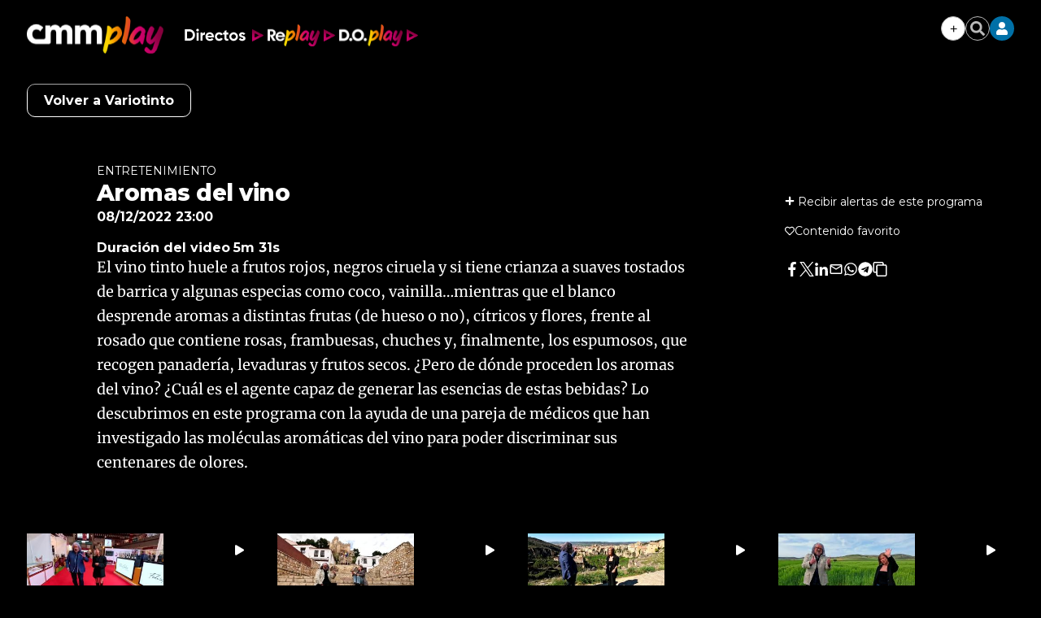

--- FILE ---
content_type: text/html; charset=UTF-8
request_url: https://www.cmmedia.es/play/tv/variotinto/aromas-vino.html
body_size: 33970
content:
<!DOCTYPE html>
<html lang="es-ES">
    <head>
        <meta http-equiv="Content-Type" content="text/html; charset=utf-8" />
                    <meta name="viewport" content="width=device-width,user-scalable=yes" />
                            

        <!-- Article metatags-->
<meta charset="utf-8" />
<meta http-equiv="X-UA-Compatible" content="IE=edge,chrome=1"/>
<meta name="viewport" content="width=device-width, initial-scale=1"/>
<meta name="robots" content="max-image-preview:large">

<title>Aromas del vino | Variotinto - CMM Play</title>
<meta name="description" content="El vino tinto huele a frutos rojos, negros ciruela y si tiene crianza a suaves tostados de barrica y algunas especias como coco, vainilla…mientras que el blanco desprende aromas a distintas frutas (de hueso o no), cítricos y flores, frente al rosado que contiene rosas, frambuesas, chuches y, finalmente, los espumosos, que recogen panadería, levaduras y frutos secos. ¿Pero de dónde proceden los aromas del vino? ¿Cuál es el agente capaz de generar las esencias de estas bebidas? Lo descubrimos en este programa con la ayuda de una pareja de médicos que han investigado las moléculas aromáticas del vino para poder discriminar sus centenares de olores." />
<link rel="canonical" href="https://www.cmmedia.es/play/tv/variotinto/aromas-vino.html" />
<link href="https://www.cmmedia.es/play/tv/variotinto/aromas-vino.amp.html" rel="amphtml" />

<meta property="article:section" content="Variotinto" />
<meta property="article:published_time" content="2022-12-08T23:00:00+01:00" />
<meta property="article:modified_time" content="2022-12-08T23:00:00+01:00" />

<meta name="twitter:card" content="summary_large_image" />
<meta name="twitter:site" content="@CMM_noticias" />
<meta name="twitter:title" content="Aromas del vino - Castilla-La Mancha Media" />
<meta name="twitter:image" content="https://imagenes.cmmedia.es/files/og_thumbnail/uploads/2022/12/12/63970ac768a18.jpeg" />
<meta name="twitter:description" content="El vino tinto huele a frutos rojos, negros ciruela y si tiene crianza a suaves tostados de barrica y algunas especias como coco, vainilla…mientras que el blanco desprende aromas a distintas frutas (de hueso o no), cítricos y flores, frente al rosado que contiene rosas, frambuesas, chuches y, finalmente, los espumosos, que recogen panadería, levaduras y frutos secos. ¿Pero de dónde proceden los aromas del vino? ¿Cuál es el agente capaz de generar las esencias de estas bebidas? Lo descubrimos en este programa con la ayuda de una pareja de médicos que han investigado las moléculas aromáticas del vino para poder discriminar sus centenares de olores." />

<meta property="og:url" content="https://www.cmmedia.es/play/tv/variotinto/aromas-vino.html" data-page-subject="true" />
<meta property="og:type" content="article" data-page-subject="true" />
<meta property="og:site_name" content="Castilla-La Mancha Media" data-page-subject="true" />
<meta property="og:title" content="Aromas del vino - Castilla-La Mancha Media" data-page-subject="true" />
<meta property="og:description" content="El vino tinto huele a frutos rojos, negros ciruela y si tiene crianza a suaves tostados de barrica y algunas especias como coco, vainilla…mientras que el blanco desprende aromas a distintas frutas (de hueso o no), cítricos y flores, frente al rosado que contiene rosas, frambuesas, chuches y, finalmente, los espumosos, que recogen panadería, levaduras y frutos secos. ¿Pero de dónde proceden los aromas del vino? ¿Cuál es el agente capaz de generar las esencias de estas bebidas? Lo descubrimos en este programa con la ayuda de una pareja de médicos que han investigado las moléculas aromáticas del vino para poder discriminar sus centenares de olores." data-page-subject="true" />
<meta property="og:image" content="https://imagenes.cmmedia.es/files/og_thumbnail/uploads/2022/12/12/63970ac768a18.jpeg" data-page-subject="true" />
<meta property="fb:app_id" content="" />
<script>
    function showChromecastButton() {
        $("#chromecastIcon").show()
    }
</script>
<style>
    .c-subheader__menu__list__item {
        /* position: relative; */
        display: flex !important;
        /* align-items: center; */
        /* line-height: 1; */
        /* justify-content: flex-start; */
    }
 </style>
 <script>
     document.addEventListener("DOMContentLoaded", function () {
        if (window.location.pathname.includes("/radio/visual.html")) {
            let element = document.querySelector(".c-detail__info__year");
            if (element) {
                element.remove();
            }
        }
    });
</script>


                                        
    <meta name="data-category-title" content="Variotinto">
    <meta name="data-category-slug" content="https://www.cmmedia.es/play/tv/variotinto">
    <meta name="data-category-topic" content="play-tv-variotinto">
    <meta name="data-category-image" content="https://imagenes.cmmedia.es/files/og_thumbnail/uploads/2024/06/11/6668497672d6a.jpeg">

                            <style>
        *{box-sizing:border-box;margin:0;padding:0}body,html{-webkit-font-smoothing:antialiased;-moz-osx-font-smoothing:grayscale}body{margin:0;font-size:16px;line-height:1.2;color:#000;background-color:#fff;font-family:Montserrat,serif}::selection{color:#fff;background:#a6255e}::marker{content:""}button,input,select,textarea{font-size:inherit;line-height:inherit;background-color:transparent;border:none}a{text-decoration:none;color:#000}a,img{display:block}img{line-height:0}figure,ol,ul{margin:0}ol,ul{list-style:none;padding:0}.sr-only{position:absolute;width:1px;height:1px;padding:0;margin:-1px;overflow:hidden;clip:rect(0, 0, 0, 0);border:0}.hidden-text{overflow:hidden;display:block;text-indent:-9999px;width:0;height:0}.hidden{display:none}.u-grid{display:-ms-grid;display:grid;grid-column-gap:18px;grid-row-gap:18px}.u-grid-col-span-3{grid-column:auto/span 3}.u-grid-row-span-2{-ms-grid-row:1;-ms-grid-row-span:2;grid-row:1/span 2}@media(max-width: 767px){.u-grid{-ms-grid-columns:1fr 1fr;grid-template-columns:1fr 1fr}.u-grid-col-span-2-xs{grid-column:auto/span 2}.u-grid-row-span-2-xs{grid-row:auto/span 2}.u-grid-row-start-1-xs{-ms-grid-row:1;grid-row-start:1}.u-grid-row-start-2-xs{-ms-grid-row:2;grid-row-start:2}}@media(min-width: 768px)and (max-width: 991px){.u-grid{-ms-grid-columns:1fr 1fr 1fr;grid-template-columns:1fr 1fr 1fr}.u-grid-col-span-2-sm{grid-column:auto/span 2}.u-grid-col-span-3-sm{grid-column:auto/span 3}.u-grid-col-start-1-sm{-ms-grid-column:1;grid-column-start:1}.u-grid-col-start-2-sm{-ms-grid-column:2;grid-column-start:2}.u-grid-col-start-3-sm{-ms-grid-column:3;grid-column-start:3}.u-grid-row-start-1-sm{-ms-grid-row:1;grid-row-start:1}.u-grid-row-start-2-sm{-ms-grid-row:2;grid-row-start:2}.u-grid-row-start-3-sm{-ms-grid-row:3;grid-row-start:3}.u-grid-columns-3,.u-grid-items-3{-ms-grid-columns:1fr 1fr;grid-template-columns:1fr 1fr}.u-grid-columns-5{-ms-grid-columns:1fr 1fr 1fr 1fr 1fr;grid-template-columns:1fr 1fr 1fr 1fr 1fr}.u-grid-columns-6{-ms-grid-columns:1fr 1fr 1fr 1fr 1fr 1fr;grid-template-columns:1fr 1fr 1fr 1fr 1fr 1fr}}@media(min-width: 992px){.u-grid{-ms-grid-columns:1fr 1fr 1fr 1fr;grid-template-columns:1fr 1fr 1fr 1fr}.u-grid-col-span-2-md{grid-column:auto/span 2}.u-grid-col-span-3-md{grid-column:auto/span 3}.u-grid-col-span-4-md{grid-column:auto/span 4}.u-grid-col-start-1-md{-ms-grid-column:1;grid-column-start:1}.u-grid-col-start-2-md{-ms-grid-column:2;grid-column-start:2}.u-grid-col-start-3-md{-ms-grid-column:3;grid-column-start:3}.u-grid-col-start-4-md{-ms-grid-column:4;grid-column-start:4}.u-grid-row-span-2-md{grid-row:auto/span 2}.u-grid-row-span-3-md{grid-row:auto/span 3}.u-grid-row-span-4-md{grid-row:auto/span 4}.u-grid-row-start-1-md{-ms-grid-row:1;grid-row-start:1}.u-grid-row-start-2-md{-ms-grid-row:2;grid-row-start:2}.u-grid-row-start-3-md{-ms-grid-row:3;grid-row-start:3}.u-grid-row-start-4-md{-ms-grid-row:4;grid-row-start:4}.u-grid-row-max-300-md{-ms-grid-rows:300px;grid-template-rows:300px}.u-grid-columns-3{-ms-grid-columns:1fr 1fr 1fr;grid-template-columns:1fr 1fr 1fr}.u-grid-columns-5{-ms-grid-columns:1fr 1fr 1fr 1fr 1fr;grid-template-columns:1fr 1fr 1fr 1fr 1fr}.u-grid-columns-6{-ms-grid-columns:1fr 1fr 1fr 1fr 1fr 1fr;grid-template-columns:1fr 1fr 1fr 1fr 1fr 1fr}}@media(min-width: 768px){.u-grid-flex{display:flex;flex-direction:column;flex:1 1 auto}}.content{--bg:#fff;z-index:1;position:relative;background-color:var(--bg)}.content .o-container-100{padding:0 20px}@media(min-width: 768px){.content .o-container{max-width:80%}}@media(min-width: 992px){.content .o-container{padding:18px;max-width:inherit}}@media(min-width: 1290px){.content .o-container{padding:18px 0;max-width:1254px}}@media(min-width: 768px){.content .o-container .o-container{max-width:100%}}@media(min-width: 768px){.content .o-container-100{padding:0 20px}}@media(min-width: 1290px){.content .o-container-100{max-width:100%;padding:0}}.o-container{width:100%;margin:0 auto;box-sizing:border-box}@media(min-width: 768px){.o-container{max-width:1254px}}@media(min-width: 1290px){.o-container{padding-left:0;padding-right:0}}.o-container-black{background-color:#000}.c-header{--bg:#fff;--links:var(--header-links);background-color:var(--bg);position:sticky;top:0;z-index:2;border-bottom:1px solid #b1b1b1;margin-bottom:10px}.c-header .o-container-header-main{display:flex;padding-top:0;padding-bottom:0;position:relative;height:40px}.c-header .o-container-header-main__left{position:absolute;left:10px;top:0;bottom:0;display:flex;align-items:center;height:40px}.c-header .o-container-header-main__right{position:absolute;right:10px;top:0;bottom:0;height:40px}@media(min-width: 768px){.c-header .o-container-header-main__left{left:0}}@media(min-width: 768px){.c-header .o-container-header-main__right{right:0}}@media(min-width: 768px){.c-header{border-bottom:none;box-shadow:0 5px 6px 0 rgba(0, 0, 0, 0.16)}}.c-header__nav-btn{--width:24px;--height:24px;--height-slash:3px;--color-slash:#000;cursor:pointer;transition-property:opacity,filter;transition-duration:.15s;transition-timing-function:linear;font:inherit;color:inherit;text-transform:none;background-color:transparent;border:0;margin:auto 0;overflow:visible;width:var(--width);height:var(--height);position:relative;padding:0;box-sizing:content-box;transition:background-color .3s}.c-header__nav-btn .hamburger-box{display:block;position:relative;margin:0 auto}.c-header__nav-btn .hamburger-inner{display:block;top:50%;margin-top:-2px}.c-header__nav-btn .hamburger-inner,.c-header__nav-btn .hamburger-inner:after,.c-header__nav-btn .hamburger-inner:before{width:var(--width);height:var(--height-slash);background-color:var(--color-slash);border-radius:var(--height-slash);position:absolute;transition-property:transform;transition-duration:.15s;transition-timing-function:ease}.c-header__nav-btn .hamburger-inner:after,.c-header__nav-btn .hamburger-inner:before{content:"";display:block}.c-header__nav-btn .hamburger-inner:before{top:-10px}.c-header__nav-btn .hamburger-inner:after{bottom:-10px}@media(min-width: 992px){.c-header__nav-btn{--height-slash:4px;--height:40px}}.c-header__brand{margin:0 0 0 24px}.c-header__brand a{line-height:0;display:block}@media(min-width: 768px){.c-header__brand{margin:0 0 0 32px}}.c-header__main-logo img{width:38px;height:38px}.c-header__options{height:40px;display:flex;flex-direction:row;justify-content:flex-end;align-items:center;grid-gap:10px;gap:10px;position:relative}.c-header__options .sign{display:none;position:absolute;top:45px;right:-2px;background-color:#fff;border:1px solid #898989;box-shadow:0 5px 6px 0 rgb(0 0 0/16%);width:225px}.c-header__options .sign:after{background-color:#fff;width:16px;height:9px;right:9px;top:-8px}.c-header__options .sign:after,.c-header__options .sign:before{display:block;position:absolute;content:"";-webkit-clip-path:polygon(50% 0, 0 100%, 100% 100%);clip-path:polygon(50% 0, 0 100%, 100% 100%);transform:scale(0.8)}.c-header__options .sign:before{background-color:#898989;width:18px;height:10px;right:8px;top:-10px}.c-header__options .sign__wrap{padding:10px}.c-header__options .sign__wrap a{margin-bottom:10px;font-size:14px}.c-header__options .sign__wrap .type-1{color:#0070a7;font-weight:700;font-size:15px}.c-header__options .sign__wrap .type-1+.type-2{padding-top:10px}.c-header__options .sign__wrap .type-2{color:#434343;font-weight:400;font-size:14px;display:-ms-grid;display:grid;-ms-grid-columns:auto 1fr;grid-template-columns:auto 1fr;grid-gap:10px}.c-header__options .sign__wrap .type-2 svg{width:14px;height:14px}.c-header__options .sign__wrap .line{padding:0;border:none;border-top:1px solid #898989;margin:0 -10px 10px}.c-header__user{background-color:#0070a7;border-radius:50%;width:30px;height:30px;color:#fff;display:flex;flex-direction:row;justify-content:center;align-items:center;cursor:pointer;padding:8px}.c-header__user span{display:none;font-size:14px;font-weight:600}@media(min-width: 992px){.c-header__user span{display:block}}.c-header__search{color:#666;height:30px;width:30px;display:flex;flex-direction:row;justify-content:center;align-items:center;cursor:pointer;border:1px solid #666;border-radius:50%;padding:5px}.c-header__weather{display:none}@media(min-width: 768px){.c-header__weather{position:absolute;top:18px;left:20px;width:255px;display:flex;align-items:center}}@media(min-width: 1290px){.c-header__weather{left:0}}.c-header__date{display:flex;font-size:11px;color:#666;font-weight:500}@media(min-width: 992px){.c-header__date{font-size:13px}}.c-header__menu_container{display:flex}.c-header__menu{display:none;align-items:center;overflow-x:auto;overflow-y:hidden;flex-wrap:nowrap;white-space:nowrap;justify-content:center;--gap-menu:8px;grid-gap:var(--gap-menu);gap:var(--gap-menu)}@media(min-width: 768px){.c-header__menu{display:flex}}.c-header__menu__item{color:var(--links);font-weight:500;font-size:14px;padding:5px 0;font-family:Merriweather,sans-serif;transition:color .3s;cursor:pointer}.c-header__menu__item.current{background-color:#f1f1f1}.c-header__menu__item:hover{color:#0070a7}@media(min-width: 992px){.c-header__menu__item{font-size:19px}}.c-header__menu::-webkit-scrollbar{width:5px;height:5px;margin-top:20px}@media(min-width: 768px){.c-header__menu{margin:0 auto;--gap-menu:8px}}.c-header__title{display:-ms-grid;display:grid;-ms-grid-columns:1fr;grid-template-columns:1fr;width:100%}.c-header__title__name{padding:5px 0;text-align:center;font-size:24px;text-transform:uppercase;color:#000;font-family:Montserrat,serif;-ms-grid-row-align:center;align-self:center}@media(min-width: 992px){.c-header__title__name{-ms-grid-row:1;grid-row-start:1;-ms-grid-column:1;-ms-grid-column-span:2;grid-column:1/span 2}}.c-header__title__brand{margin:auto;display:flex;flex-direction:row;justify-content:flex-start;align-items:center;padding-bottom:3px}.c-header__title__brand__name{padding:5px 0;font-size:9px;line-height:11px;font-weight:500;letter-spacing:0;color:#666;width:100%;max-width:53px;margin-right:3px;padding-right:3px;text-align:right;border-right:1px solid #666}@media(min-width: 992px){.c-header__title__brand__thumb{margin-left:auto}}@media(min-width: 992px){.c-header__title__brand,.c-header__title__brand__thumb{-ms-grid-row:1;grid-row-start:1;-ms-grid-column:2;grid-column-start:2}.c-header__title__brand{padding-bottom:0}}@media(min-width: 992px){.c-header__title{-ms-grid-columns:1fr 200px;grid-template-columns:1fr 200px}}.c-header-play .c-header__brand{color:#fff;width:40px;height:35px}.c-header-play .c-header__brand svg{width:100%;height:100%}.c-header-play .c-header__brand a{width:40px;height:35px;color:#fff}.c-header-play .c-header__search{width:30px;height:30px}.c-header-play .c-header__user{width:30px;height:30px;padding:8px}.c-header-play>.o-container{-ms-grid-columns:40px 1fr;grid-template-columns:40px 1fr;-ms-grid-rows:35px 50px;grid-template-rows:35px 50px;padding:15px 10px}.c-header-play>.o-container .c-header__brand{margin:0;padding-left:0;-ms-grid-column:1;-ms-grid-column-span:1;grid-column:1/span 1}.c-header-play>.o-container .c-header__options{-ms-grid-column:2;-ms-grid-column-span:1;grid-column:2/span 1;-ms-grid-column-align:end;justify-self:end;margin-left:auto}.c-header-play>.o-container .c-header__menu__item{font-family:Montserrat,serif;font-weight:500;font-size:16px;border-left:none;padding-left:0}.c-header-play>.o-container .c-header__menu__item.more{display:flex;flex-direction:row;justify-content:flex-start;align-items:center}.c-header-play>.o-container .c-header__menu__item.more:after{content:"";display:block;width:16px;height:16px;-webkit-clip-path:polygon(0 15%, 0 85%, 50% 50%);clip-path:polygon(0 15%, 0 85%, 50% 50%);background-color:#fff;margin-left:8px;transition:all .3s}.c-header-play>.o-container .c-header__menu__item.back{border-left:1px solid #fff;padding-left:10px;margin-left:10px}@media(min-width: 768px){.c-header-play>.o-container .c-header__brand{-ms-grid-row:1;-ms-grid-row-span:2;grid-row:1/span 2;-ms-grid-column:1;-ms-grid-column-span:1;grid-column:1/span 1}}@media(min-width: 768px){.c-header-play>.o-container .c-header__menu__item{font-size:19px}}@media(min-width: 768px){.c-header-play>.o-container .c-header__menu{-ms-grid-column:2;-ms-grid-column-span:1;grid-column:2/span 1;margin:-5px 0 0 20px}}@media(min-width: 768px){.c-header-play>.o-container{padding:20px 0 40px;-ms-grid-columns:65px 1fr;grid-template-columns:65px 1fr;-ms-grid-rows:30px 26px;grid-template-rows:30px 26px}}@media(min-width: 768px){.c-header-play .c-header__brand,.c-header-play .c-header__brand a{width:65px;height:56px}}.c-header-mini{position:fixed;top:0;width:100%;display:none}.c-header-mini .c-header__nav-btn{order:1}.c-header-mini .c-header__brand{order:2}.c-header-mini .c-header__menu{order:3;display:none}.c-header-mini .c-header__options{order:4;margin-left:0}.c-header-mini>.o-container{display:flex;flex-direction:row;justify-content:flex-start;align-items:center;grid-gap:20px;gap:20px;height:60px}@media(min-width: 992px){.c-header-mini .c-header__brand{margin:0 !important}}@media(min-width: 992px){.c-header-mini .c-header__menu{display:flex}}.c-header.play-search-header{background-color:#000}.c-header.play-search-header .c-header__nav-btn{--color-slash:#fff}.c-header.play-search-header .c-header__menu .c-header__menu__item{color:#fff}.c-header__secondary{background-color:#0070a7}.c-header__secondary .o-container{display:flex;padding:0;position:relative;height:40px;justify-content:center;align-items:center}.c-header__secondary .c-header__menu a{color:#fff}.c-header__secondary .c-header__menu__item:hover{color:#000}.c-header__secondary-logo{position:absolute;left:55px;top:0;bottom:0;display:flex;align-items:center}.c-header__secondary-logo img{width:130px;height:38px}.c-nav,.c-search{display:none}.o-section-last-minute{background-color:#f3f3f3}.o-section-last-minute .o-container{padding:0 0 0 10px;position:relative}.o-section-last-minute .o-container:after{content:"";width:3.125rem;position:absolute;right:0;top:0;bottom:0;background-image:linear-gradient(90deg, hsla(0, 0%, 100%, 0), #f3f3f3)}.o-section-last-minute .last-minute-container{display:flex}.o-section-last-minute .last-minute-container .last-minute-item-tag{margin-right:8px;display:flex;align-items:center;flex-shrink:0}.o-section-last-minute .last-minute-container .last-minute-tag{font-size:.75rem}.o-section-last-minute .last-minute-container .last-minute-items{display:flex;flex-wrap:nowrap;align-items:center;list-style-type:none;overflow-x:auto}.o-section-last-minute .last-minute-container .last-minute-item{padding:5px 10px;flex:0 0 auto}.o-section-last-minute .last-minute-container .last-minute-link{position:relative;font-size:.75rem}.o-section-last-minute .last-minute-container .last-minute-link:before{content:"";background-color:#cecece;width:4px;height:4px;position:absolute;border-radius:50%;top:5px;left:-10px}.o-section-last-minute .last-minute-container .last-minute-link:hover{opacity:.8}@media(min-width: 768px){.o-section-last-minute .last-minute-container .last-minute-items{overflow-x:hidden}}.o-section-breaking{background-color:#0070a7}.o-section-breaking .o-container{padding:0 10px}@media(min-width: 1290px){.o-section-breaking .o-container{padding:0;max-width:1254px}}.c-themes{width:100%;max-width:1254px;height:36px;padding:9px 0;display:flex;justify-content:center;box-sizing:border-box;margin:0 auto;position:relative;--c-themes-color-01:#fff;--c-themes-color-02:#0070a7}.c-themes__title{display:flex;flex-shrink:0;text-transform:uppercase;font-size:14px;line-height:1.43;font-weight:900;letter-spacing:.28px;color:#fff}.c-themes__list{display:flex;align-items:center;white-space:normal;flex-wrap:nowrap;overflow-y:hidden;overflow-x:auto;grid-gap:14px;gap:14px;padding-left:14px}.c-themes__list:after{content:"";width:35px;position:absolute;right:0;top:0;bottom:0;background-image:linear-gradient(90deg, hsla(0, 0%, 100%, 0), var(--c-themes-color-02))}.c-themes__list::-webkit-scrollbar{display:none}.c-themes__item{display:block;flex:0 0 auto}.c-themes__item a{font-size:16px;font-weight:500;color:var(--c-themes-color-01)}.c-themes-category{height:auto;padding:0}.c-themes-category .c-themes__list{width:100%}.c-themes-category .c-themes__item{width:max(20% - 14px,200px)}.c-themes-category .c-themes__item a{border-radius:3px;padding:20px;font-size:16px;font-weight:700;text-align:center;background-color:hsla(0, 0%, 100%, 0.2)}.c-article{position:relative;z-index:1;display:flex;flex-direction:column;flex:1 1 auto}.c-article:not(.c-article-no-border){border-top:1px solid #d1d1d1;padding-top:1px}.c-article__txt{display:flex;flex-direction:column;flex:1 1 auto}.c-article__thumb{margin-bottom:5px;position:relative}.c-article__thumb .icon{position:absolute;top:10px;right:10px;background-color:rgba(0, 0, 0, 0.7);width:38px;height:20px;display:flex;flex-direction:row;justify-content:center;align-items:center}.c-article__thumb .icon svg{width:11px;height:13px}.c-article__thumb img{-o-object-fit:cover;object-fit:cover;width:100%;height:100%}.c-article__thumb.rounded{border-radius:50%;width:max-content;height:fit-content;overflow:hidden}.c-article__epigraph{color:#a6255e;margin-bottom:5px;font-weight:700;font-size:13px}.c-article__title{margin-bottom:20px;font-weight:500;font-size:22px;line-height:1.14}.c-article__title a:before{content:"";position:absolute;left:0;top:0;right:0;bottom:0;z-index:1}.c-article__subtitle{margin-bottom:13px;letter-spacing:-0.16px;font-size:16px;line-height:1.5;font-weight:500;color:#666}.c-article__author{text-decoration:none;font-weight:600;font-size:12px;font-style:normal;text-transform:uppercase;letter-spacing:.36px;margin-top:auto}.c-article__author:before{content:"";display:inline-block;text-align:center;width:10px;height:10px;border:3px solid #a6255e;background:#fff;margin-right:5px;box-sizing:border-box}.c-article__related{position:relative;z-index:1;margin-top:30px}@media(min-width: 768px){.c-article__related{margin-top:40px}}@media(min-width: 992px){.c-article__related{margin-top:auto}}.c-article__related__item{border-left:1px solid #d1d1d1;padding-left:10px}.c-article__related__item a,.c-article__related__item p{display:inline}.c-article__related__item a{font-size:16px;font-weight:500;line-height:1.25}.c-article-lateral{display:flex;grid-gap:10px;gap:10px;flex-direction:row;justify-content:flex-start;align-content:flex-start}.c-article-lateral .c-article__author{margin-top:auto}.c-article-lateral .c-article__txt{width:100%}.c-article-lateral .c-article__thumb{margin-bottom:0}.c-article-lateral .c-article__thumb img{height:auto}.c-article-lateral .c-article__thumb+.c-article__txt{max-width:calc(100% - 112px)}.c-article-lateral .c-article__title{font-size:14px;font-weight:500;line-height:1.14}@media(min-width: 768px){.c-article-lateral .c-article__thumb+.c-article__txt{max-width:calc(60% - 20px)}}@media(min-width: 768px){.c-article-lateral .c-article__title{font-size:30px;line-height:1.07}}@media(min-width: 768px){.c-article-lateral{grid-gap:20px;gap:20px}}@media(min-width: 992px){.c-article-lateral-big .c-article__thumb{width:506px}}@media(min-width: 992px){.c-article-lateral-big .c-article__thumb+.c-article__txt{max-width:calc(50% - 20px)}}@media(min-width: 1290px){.c-article-lateral-big .c-article__thumb+.c-article__txt{max-width:calc(100% - 506px - 20px)}}.c-article-fix{display:-ms-grid;display:grid;margin-left:-20px;margin-right:-20px}.c-article-fix .c-article__thumb{z-index:1;margin-bottom:0}.c-article-fix .c-article__thumb,.c-article-fix .c-article__txt{-ms-grid-row:1;-ms-grid-row-span:1;grid-row:1/span 1;-ms-grid-column:1;-ms-grid-column-span:1;grid-column:1/span 1}.c-article-fix .c-article__txt{z-index:2;display:flex;flex-direction:column;justify-content:flex-end;padding:20px;background:transparent linear-gradient(180deg, rgba(0, 0, 0, 0.7764705882), rgba(0, 0, 0, 0) 0, rgba(6, 4, 4, 0.831372549)) 0 0 no-repeat padding-box}.c-article-fix .c-article__title,.c-article-fix .c-article__title a{color:#fff}.c-article-fix .c-article__author{color:#fff;margin:0}.c-article-fix .c-article__epigraph{color:#fff;display:block;padding:5px 0;margin-bottom:8px}.c-article-fix .c-article__subtitle{color:#fff;display:none}.c-article-fix .c-article__related{display:block;position:relative;z-index:1;margin-top:auto;background:#000;padding:10px 0}.c-article-fix .c-article__related__item{color:#fff;border:0;padding:10px 17px}.c-article-fix .c-article__related__item a,.c-article-fix .c-article__related__item p{display:inline}.c-article-fix .c-article__related__item p{font-size:16px;font-weight:800}.c-article-fix .c-article__related__item a{color:#fff;font-weight:400}@media(min-width: 992px){.c-article-fix .c-article__subtitle{display:block}}@media(min-width: 768px){.c-article-fix .c-article__related{display:flex;padding:17px 0}}@media(min-width: 768px){.c-article-fix .c-article__related__item{padding:0 17px}}.c-article-fix-top .c-article__txt{justify-content:flex-start;background:transparent linear-gradient(0deg, rgba(0, 0, 0, 0.7764705882), rgba(0, 0, 0, 0) 0, rgba(6, 4, 4, 0.831372549)) 0 0 no-repeat padding-box}@media(min-width: 768px){.c-article-fix{margin:0}}.c-article-opinion .c-article__thumb{min-width:98px;margin:0 auto 10px}.c-article-opinion .c-article__author{font-size:18px;line-height:1.4;text-transform:none;letter-spacing:.18px;font-weight:700;color:#a6255e}.c-article-opinion .c-article__author:before{display:none}.c-article-opinion .c-article__epigraph{color:var(----black);text-transform:uppercase;font-weight:600;font-size:12px;line-height:2.08;letter-spacing:.12px}.c-article-opinion .c-article__title{margin-bottom:0;font-weight:700;font-size:20px;line-height:1.5;letter-spacing:.2px;font-family:Merriweather,sans-serif;font-style:italic}.c-article-opinion .c-article__txt>*{text-align:center}.c-article-opinion:not(.c-article-no-border){border-top:0;padding:0 10px 25px}@media(min-width: 992px){.c-article-opinion:not(.c-article-no-border){padding:0 10px}}.c-article-opinion.c-article-lateral{padding:25px 0;margin:0 10px;border-bottom:1px dashed hsla(0, 0%, 40%, 0.4)}.c-article-opinion.c-article-lateral .c-article__thumb{margin:0 auto 10px;position:relative}.c-article-opinion.c-article-lateral .c-article__thumb img{filter:sepia(50%) grayscale(50%);-webkit-filter:sepia(50%) grayscale(50%)}.c-article-opinion.c-article-lateral .c-article__author{font-size:14px;line-height:1.78;letter-spacing:.14px}.c-article-opinion.c-article-lateral .c-article__epigraph{font-size:0}.c-article-opinion.c-article-lateral .c-article__title{font-size:18px;line-height:1.1}.c-article-opinion.c-article-lateral .c-article__txt>*{text-align:left}.c-article-opinion.c-article-lateral:not(.c-article-no-border){padding:25px 0}@media(min-width: 992px){.c-article-opinion.c-article-lateral:not(.c-article-no-border){padding:28px 0}}.c-article-opinion.c-article-lateral:first-of-type,.c-article-opinion.c-article-lateral:not(.c-article-no-border):first-of-type{padding-top:0}.c-article-opinion.c-article-lateral:last-of-type{border:0}.c-article-medium .c-article__title{font-size:30px;line-height:1.13}.c-article-medium .c-article__subtitle{color:#666}@media(min-width: 768px){.c-article-medium .c-article__title{font-size:44px;line-height:1.09;letter-spacing:-0.44px}}.c-article-medium-black{background-color:#000}.c-article-medium-black .c-article__txt{padding:17px 17px 0}.c-article-medium-black .c-article__author,.c-article-medium-black .c-article__epigraph,.c-article-medium-black .c-article__subtitle,.c-article-medium-black .c-article__title,.c-article-medium-black .c-article__title a{color:#fff}.c-article-big .c-article__epigraph{font-size:13px}.c-article-big .c-article__title{font-size:30px;font-weight:600;line-height:1.13;letter-spacing:-0.3px}.c-article-big .c-article__txt>*{text-align:center}.c-article-big:not(.c-article-no-border){border-top:0;padding-top:0}@media(min-width: 992px){.c-article-big .c-article__epigraph{font-size:20px}}@media(min-width: 768px){.c-article-big .c-article__title{font-size:40px;line-height:1.15}}@media(min-width: 992px){.c-article-big .c-article__title{font-size:60px;line-height:1.07;letter-spacing:normal}}.c-article-big.c-article-fix .c-article__txt{position:relative}.c-article-big.c-article-fix .c-article__txt{padding:20px 33px}.c-article-big.c-article-fix .c-article__epigraph{font-size:20px}@media(min-width: 768px){.c-article-big.c-article-fix .c-article__txt{padding:20px 38px}}@media(min-width: 992px){.c-article-big.c-article-fix .c-article__txt{padding:20px 106px}}.c-article-medium.c-article-fix .c-article__txt{position:relative}.c-article-related .c-article__txt{display:block}

    </style>

    <link rel="stylesheet" type="text/css" href="https://www.cmmedia.es/assets/screen.3b978df293b4289b0df1.css?1766423498" onload="this.media='all'" media="print"/>

    <style>
        *{box-sizing:border-box;margin:0;padding:0}body,html{-webkit-font-smoothing:antialiased;-moz-osx-font-smoothing:grayscale}body{margin:0;font-size:16px;line-height:1.2;color:#000;background-color:#fff;font-family:Montserrat,serif}::selection{color:#fff;background:#a6255e}::marker{content:""}button,input,select,textarea{font-size:inherit;line-height:inherit;background-color:transparent;border:none}a{text-decoration:none;color:#000}a,img{display:block}img{line-height:0}figure,ol,ul{margin:0}ol,ul{list-style:none;padding:0}.sr-only{position:absolute;width:1px;height:1px;padding:0;margin:-1px;overflow:hidden;clip:rect(0, 0, 0, 0);border:0}.hidden-text{overflow:hidden;display:block;text-indent:-9999px;width:0;height:0}.hidden{display:none}.u-grid{display:-ms-grid;display:grid;grid-column-gap:18px;grid-row-gap:18px}.u-grid-col-span-3{grid-column:auto/span 3}.u-grid-row-span-2{-ms-grid-row:1;-ms-grid-row-span:2;grid-row:1/span 2}@media(max-width: 767px){.u-grid{-ms-grid-columns:1fr 1fr;grid-template-columns:1fr 1fr}.u-grid-col-span-2-xs{grid-column:auto/span 2}.u-grid-row-span-2-xs{grid-row:auto/span 2}.u-grid-row-start-1-xs{-ms-grid-row:1;grid-row-start:1}.u-grid-row-start-2-xs{-ms-grid-row:2;grid-row-start:2}}@media(min-width: 768px)and (max-width: 991px){.u-grid{-ms-grid-columns:1fr 1fr 1fr;grid-template-columns:1fr 1fr 1fr}.u-grid-col-span-2-sm{grid-column:auto/span 2}.u-grid-col-span-3-sm{grid-column:auto/span 3}.u-grid-col-start-1-sm{-ms-grid-column:1;grid-column-start:1}.u-grid-col-start-2-sm{-ms-grid-column:2;grid-column-start:2}.u-grid-col-start-3-sm{-ms-grid-column:3;grid-column-start:3}.u-grid-row-start-1-sm{-ms-grid-row:1;grid-row-start:1}.u-grid-row-start-2-sm{-ms-grid-row:2;grid-row-start:2}.u-grid-row-start-3-sm{-ms-grid-row:3;grid-row-start:3}.u-grid-columns-3,.u-grid-items-3{-ms-grid-columns:1fr 1fr;grid-template-columns:1fr 1fr}.u-grid-columns-5{-ms-grid-columns:1fr 1fr 1fr 1fr 1fr;grid-template-columns:1fr 1fr 1fr 1fr 1fr}.u-grid-columns-6{-ms-grid-columns:1fr 1fr 1fr 1fr 1fr 1fr;grid-template-columns:1fr 1fr 1fr 1fr 1fr 1fr}}@media(min-width: 992px){.u-grid{-ms-grid-columns:1fr 1fr 1fr 1fr;grid-template-columns:1fr 1fr 1fr 1fr}.u-grid-col-span-2-md{grid-column:auto/span 2}.u-grid-col-span-3-md{grid-column:auto/span 3}.u-grid-col-span-4-md{grid-column:auto/span 4}.u-grid-col-start-1-md{-ms-grid-column:1;grid-column-start:1}.u-grid-col-start-2-md{-ms-grid-column:2;grid-column-start:2}.u-grid-col-start-3-md{-ms-grid-column:3;grid-column-start:3}.u-grid-col-start-4-md{-ms-grid-column:4;grid-column-start:4}.u-grid-row-span-2-md{grid-row:auto/span 2}.u-grid-row-span-3-md{grid-row:auto/span 3}.u-grid-row-span-4-md{grid-row:auto/span 4}.u-grid-row-start-1-md{-ms-grid-row:1;grid-row-start:1}.u-grid-row-start-2-md{-ms-grid-row:2;grid-row-start:2}.u-grid-row-start-3-md{-ms-grid-row:3;grid-row-start:3}.u-grid-row-start-4-md{-ms-grid-row:4;grid-row-start:4}.u-grid-row-max-300-md{-ms-grid-rows:300px;grid-template-rows:300px}.u-grid-columns-3{-ms-grid-columns:1fr 1fr 1fr;grid-template-columns:1fr 1fr 1fr}.u-grid-columns-5{-ms-grid-columns:1fr 1fr 1fr 1fr 1fr;grid-template-columns:1fr 1fr 1fr 1fr 1fr}.u-grid-columns-6{-ms-grid-columns:1fr 1fr 1fr 1fr 1fr 1fr;grid-template-columns:1fr 1fr 1fr 1fr 1fr 1fr}}@media(min-width: 768px){.u-grid-flex{display:flex;flex-direction:column;flex:1 1 auto}}.u-theme-black{background-color:#000;--search-bg-form:#000;--search-input-color:#fff;--search-input-border-color:#333;--search-reset-bg-color:#f1f1f1;--search-reset-color:#333;--search-button-bg-color:#fff;--search-button-color:#000}.u-theme-black .c-header-play{--bg:#000;--links:#fff}.u-theme-black .c-header-play__nav-btn .hamburger-inner,.u-theme-black .c-header-play__nav-btn .hamburger-inner:after,.u-theme-black .c-header-play__nav-btn .hamburger-inner:before{--color-slash:#fff}.u-theme-black .content{--bg:#000;margin-top:90px}.u-theme-black .c-footer{--bg:#000;--links:hsla(0,0%,100%,.7);--title:#fff;--border-01:#333;--border-02:#333;background-color:#1c1c1c}.u-theme-black .c-footer .o-container{background-color:#1c1c1c}.u-theme-black .c-footer__brand{color:#fff}.u-theme-black .c-footer__links>a{transition:color .3s}.u-theme-black .c-footer__links>a:hover{color:#fff}.u-theme-black .c-detail .c-toolbar-list{margin-top:0;margin-bottom:0}.u-theme-black .c-detail-content .c-detail__title,.u-theme-black .c-detail__category,.u-theme-black .c-detail__info,.u-theme-black .c-detail__info__duration,.u-theme-black .c-detail__info__year,.u-theme-black .c-detail__title{color:#fff}.u-theme-black .c-detail__body>p{color:#fff}.u-theme-black .c-themes{--c-themes-color-02:#000}.u-theme-black .c-search__form{border:1px solid #333}.u-theme-black .o-list-border .item{border-bottom-color:hsla(0, 0%, 100%, 0.6)}.u-theme-black .o-tab{--o-tab-color-01:#fff;--o-tab-color-02:hsla(0,0%,100%,.47);--o-tab-color-03:hsla(0,0%,100%,.47);--o-tab-color-04:#fff}.u-theme-black .o-section-search{background-color:#000;top:86px;padding:10px}.u-theme-black .o-section-backbutton{padding-top:95px}.u-theme-black .c-pagination{margin-top:20px}.u-theme-black .c-pagination ul li.active span,.u-theme-black .c-pagination ul li a,.u-theme-black .c-pagination ul li span{color:#fff}@media(min-width: 768px){.u-theme-black .o-section-search{top:70px;padding-left:20px !important;padding-right:20px !important}}@media(min-width: 768px){.u-theme-black .o-section-backbutton{padding-top:85px}}.content{--bg:#fff;z-index:1;position:relative;background-color:var(--bg)}.u-bg-black{background-color:#000}.o-container{width:100%;margin:0 auto;padding:15px 20px;box-sizing:border-box}@media(min-width: 768px){.o-container{padding-top:18px;padding-bottom:18px;max-width:1254px}}@media(min-width: 1290px){.o-container{padding-left:0;padding-right:0}}.o-container-black{background-color:#000}.c-header,.o-section-search{display:none}.c-subheader{background-image:linear-gradient(0deg, transparent, rgba(0, 0, 0, 0.91) 28%, #000);z-index:2;position:fixed;top:0;width:100%;padding-bottom:20px;margin-bottom:-20px;padding-top:10px}.c-subheader .c-header__user{order:3}@media(min-width: 768px){.c-subheader{padding-bottom:40px}}.c-subheader>.o-container{background-color:#000;position:relative;display:-ms-grid;display:grid;-ms-grid-columns:128px 1fr;grid-template-columns:128px 1fr;-ms-grid-rows:34px auto;grid-template-rows:34px auto;padding:10px;grid-gap:0;gap:0}@media(min-width: 768px){.c-subheader>.o-container{padding-left:20px;padding-right:20px;-ms-grid-columns:168px 1fr 1fr;grid-template-columns:168px 1fr 1fr;grid-gap:0 20px;gap:0 20px}}@media(min-width: 1290px){.c-subheader>.o-container{padding:10px 0}}.c-subheader__brand{color:#fff;margin:0;padding-left:0;-ms-grid-column:1;-ms-grid-column-span:1;grid-column:1/span 1}.c-subheader__brand img,.c-subheader__brand svg{width:100%;height:100%}.c-subheader__brand a{width:128px;height:36px;color:#fff}@media(min-width: 768px){.c-subheader__brand a{width:168px;height:46px}}@media(min-width: 768px){.c-subheader__brand{-ms-grid-row:1;-ms-grid-row-span:2;grid-row:1/span 2;-ms-grid-column:1;-ms-grid-column-span:1;grid-column:1/span 1}}.c-subheader__options{height:30px;-ms-grid-column-align:end;justify-self:end;margin-left:auto;display:flex;flex-direction:row;justify-content:flex-end;align-items:center;grid-gap:10px;gap:10px;position:relative;z-index:4}.c-subheader__options .sign{display:none}.c-subheader__user{background-color:#0070a7;border-radius:50%;color:#fff;flex-direction:row;justify-content:center;align-items:center;cursor:pointer;width:30px;height:30px;padding:8px;opacity:0;visibility:hidden}.c-subheader__user span{display:none;font-size:14px;font-weight:600}@media(min-width: 992px){.c-subheader__user span{display:block}}.c-subheader__search{color:#bababa;flex-direction:row;justify-content:center;align-items:center;cursor:pointer;border:1px solid #bababa;border-radius:50%;padding:5px;width:30px;height:30px;opacity:0;visibility:hidden}.c-subheader__directos{font-size:12px;font-weight:500;text-transform:uppercase;display:flex;flex-direction:row;justify-content:flex-start;align-items:center;color:#fff;order:3}.c-subheader__directos:after{content:"";background-color:#a6255e;width:16px;height:16px;border-radius:50%;margin-left:8px}.c-subheader__show{position:relative;z-index:1;cursor:pointer}.c-subheader__show__btn{background-color:#fff;border:1px solid #bababa;width:30px;height:30px;border-radius:50%;color:#000;transition:rotate 1s;cursor:pointer}.c-subheader__show__nav{visibility:hidden;opacity:0;position:absolute;top:20px;transition:top 1s,opacity 2s;background-color:#333;right:0}.c-subheader__show__nav a{font-size:14px;color:#fff;padding:5px;font-weight:500;line-height:14px;font-family:Montserrat,serif}.c-subheader__show.open .c-subheader__show__btn,.c-subheader__show:hover .c-subheader__show__btn{transform:rotate(45deg)}.c-subheader__show.open .c-subheader__show__nav,.c-subheader__show:hover .c-subheader__show__nav{visibility:visible;opacity:1;top:35px;width:max-content;display:block}.c-subheader+.content .o-section-search{top:88px}.c-subheader-play+.content{margin-top:46px}.c-subheader__menu{-ms-grid-column:1;-ms-grid-column-span:3;grid-column:1/span 3;-ms-grid-row:2;-ms-grid-row-span:1;grid-row:2/span 1}@media(min-width: 768px){.c-subheader__menu{-ms-grid-column:2;-ms-grid-column-span:1;grid-column:2/span 1;-ms-grid-row:1;-ms-grid-row-span:1;grid-row:1/span 1}}.c-subheader__menu__list{display:flex;align-items:center;line-height:1;grid-gap:20px;gap:20px;-ms-overflow-style:none}.c-subheader__menu__list__item{position:relative;display:flex;align-items:center;line-height:1;justify-content:flex-start}.c-subheader__menu__list__item>ul{visibility:hidden;opacity:0}.c-subheader__menu__list__item a{font-family:Montserrat,serif;font-weight:500;font-size:16px;color:#fff;padding:5px;z-index:3}@media(min-width: 768px){.c-subheader__menu__list__item a{font-size:19px}}@media(min-width: 768px){.c-subheader__menu__list{grid-gap:15px;gap:15px;padding-top:5px}}.c-subheader__directos{order:1}.c-subheader__search{order:2}.c-subheader__search,.c-subheader__user{transition:opacity .3s;visibility:visible;opacity:1;display:flex}.c-detail__title{font-size:30px;line-height:1.07;margin-bottom:20px;font-weight:500}@media(min-width: 992px){.c-detail__title{font-size:50px;line-height:1.24;letter-spacing:-0.5px}}.c-detail__info__update{font-size:12px;text-transform:uppercase;letter-spacing:.36px}.c-detail__info__update:before{content:"- "}.c-detail__info__date{font-size:12px;text-transform:uppercase;letter-spacing:.36px}.c-detail__info__duration,.c-detail__info__year{font-size:16px;font-weight:700;line-height:1}.c-detail__category{font-size:14px;line-height:1.43;color:#666;text-transform:uppercase;margin-bottom:5px}.c-detail-play .c-detail__title{font-weight:800}.c-detail-play .c-detail__info{display:flex;flex-direction:column;justify-content:flex-start;margin-bottom:20px;grid-gap:5px;gap:5px}@media(min-width: 768px){.c-detail-play .c-detail__info{flex-direction:row;grid-gap:10px;gap:10px}}.c-detail__back-btn__container{display:block}.c-detail__back-btn__link{color:#fff;padding:10px 20px;border:1px solid #fff;border-radius:10px;display:inline-block;font-weight:700}

    </style>

                

    <!-- Google Tag Manager -->
<script>(function(w,d,s,l,i){w[l]=w[l]||[];w[l].push({'gtm.start':
new Date().getTime(),event:'gtm.js'});var f=d.getElementsByTagName(s)[0],
j=d.createElement(s),dl=l!='dataLayer'?'&l='+l:'';j.async=true;j.src=
'https://www.googletagmanager.com/gtm.js?id='+i+dl;f.parentNode.insertBefore(j,f);
})(window,document,'script','dataLayer','GTM-MVFG7MB');</script>
<!-- End Google Tag Manager -->

        <script
        src="https://code.jquery.com/jquery-1.12.4.min.js"
        integrity="sha256-ZosEbRLbNQzLpnKIkEdrPv7lOy9C27hHQ+Xp8a4MxAQ="
        crossorigin="anonymous"></script>

<script type="text/javascript" async="" src="https://cdn.newixmedia.net/prebid_cmmedia.es.min.js"></script>


    <script type="text/javascript" src="https://www.cmmedia.es/assets/global.a99f55643c9067c46992.js?1766423498" defer></script>



                    <script>function loadScript(a){var b=document.getElementsByTagName("head")[0],c=document.createElement("script");c.type="text/javascript",c.src="https://tracker.metricool.com/resources/be.js",c.onreadystatechange=a,c.onload=a,b.appendChild(c)}loadScript(function(){beTracker.t({hash:"30e06d098f0a26493e7e815bcd89eb33"})});</script>

<script>"use strict";function _typeof(t){return(_typeof="function"==typeof Symbol&&"symbol"==typeof Symbol.iterator?function(t){return typeof t}:function(t){return t&&"function"==typeof Symbol&&t.constructor===Symbol&&t!==Symbol.prototype?"symbol":typeof t})(t)}!function(){var t=function(){var t,e,o=[],n=window,r=n;for(;r;){try{if(r.frames.__tcfapiLocator){t=r;break}}catch(t){}if(r===n.top)break;r=r.parent}t||(!function t(){var e=n.document,o=!!n.frames.__tcfapiLocator;if(!o)if(e.body){var r=e.createElement("iframe");r.style.cssText="display:none",r.name="__tcfapiLocator",e.body.appendChild(r)}else setTimeout(t,5);return!o}(),n.__tcfapi=function(){for(var t=arguments.length,n=new Array(t),r=0;r<t;r++)n[r]=arguments[r];if(!n.length)return o;"setGdprApplies"===n[0]?n.length>3&&2===parseInt(n[1],10)&&"boolean"==typeof n[3]&&(e=n[3],"function"==typeof n[2]&&n[2]("set",!0)):"ping"===n[0]?"function"==typeof n[2]&&n[2]({gdprApplies:e,cmpLoaded:!1,cmpStatus:"stub"}):o.push(n)},n.addEventListener("message",(function(t){var e="string"==typeof t.data,o={};if(e)try{o=JSON.parse(t.data)}catch(t){}else o=t.data;var n="object"===_typeof(o)&&null!==o?o.__tcfapiCall:null;n&&window.__tcfapi(n.command,n.version,(function(o,r){var a={__tcfapiReturn:{returnValue:o,success:r,callId:n.callId}};t&&t.source&&t.source.postMessage&&t.source.postMessage(e?JSON.stringify(a):a,"*")}),n.parameter)}),!1))};"undefined"!=typeof module?module.exports=t:t()}();</script>

    

    

    <script>
    window._sp_queue = [];
    window._sp_ = {
        config: {
            accountId: 1964,
            baseEndpoint: 'https://cdn.privacy-mgmt.com',          
            gdpr: { },
            propertyHref: 'https://www.cmmedia.es',
            events: {
                onMessageChoiceSelect: function() {
                    console.log('[event] onMessageChoiceSelect', arguments);
                },
                onMessageReady: function() {
                    console.log('[event] onMessageReady', arguments);
                },
                onMessageChoiceError: function() {
                    console.log('[event] onMessageChoiceError', arguments);
                },
                onPrivacyManagerAction: function() {
                    console.log('[event] onPrivacyManagerAction', arguments);
                },
                onPMCancel: function() {
                    console.log('[event] onPMCancel', arguments);
                },
                onMessageReceiveData: function() {
                    console.log('[event] onMessageReceiveData', arguments);
                },
                onSPPMObjectReady: function() {
                    console.log('[event] onSPPMObjectReady', arguments);
                },
                onConsentReady: function (consentUUID, euconsent) {
                    console.log('[event] onConsentReady', arguments);
                },
                onError: function() {
                    console.log('[event] onError', arguments);
                },
            }
        }
    }
    </script>
    <script src='https://cdn.privacy-mgmt.com/unified/wrapperMessagingWithoutDetection.js' async></script>


<script>
    
    console.log(['__tcfapi',typeof __tcfapi]);
    var _comscore = _comscore || [];
    var comscore_config = { c1: "2", c2: "27423955", cs_ucfr: ""   };


    var googletag = googletag || {};
    googletag.cmd = googletag.cmd || [];

    var pantalla_global = document.documentElement.clientWidth;
    
    function initProgrammatic() {

        console.log('Llamada al evento de Sibbo CMP');

        __tcfapi('addEventListener', 2, (tcData, success) => {

            console.log(['addEventListener',tcData,success]);
            if(!success) return;
            var consent = tcData.tcString;
            if(consent.length > 0){
                jQuery(document).trigger('sibbo_on');
                return;
            }

            __tcfapi('addEventListener', 2, function(tcData, success) {
                console.log(['sibbo event',tcData] );
                //Una vez el usuario guarde la cadena
                if(success && tcData.eventStatus === 'useractioncomplete') {
                    __tcfapi('removeEventListener', 2, (success) => {
                        if(success) {
                            jQuery(document).trigger('sibbo_on');
                        }

                    }, tcData.listenerId);
                }

            });
        });
                
                document.removeEventListener('sibbo-loader-init', initProgrammatic);

    }

    document.addEventListener('sibbo-loader-init', initProgrammatic);

</script>

<script>
    $( document ).ready(function() {
        $('.elecciones-logo').click(function(){
            window.location.href='https://www.cmmedia.es/elecciones';
        })
    });

    

</script>
<style>

    /*#notifications-link{
        display: none;
    }
    #notifications-section{
        display: none;
    }*/
    .elecciones-link {
        font-weight: bold;
    }
    .elecciones-link:hover {
        color: #5e9ec4;
    }
    
    .c-icon-app-back-btn {
        background-color: #0070a7
    }
    
    .program .c-icon-app-back-btn {
        background-color: #A6245E
    }

    .playkit-ap-audio-player-details .playkit-ap-scrollingText {
        display: none !important;
    }

    /*.o-tab #option-1:checked~.o-tab__content,
    .o-tab #option-2:checked~.o-tab__content,
    .o-tab #option-3:checked~.o-tab__content,
    .o-tab #option-4:checked~.o-tab__content,
    .o-tab #option-5:checked~.o-tab__content,
    .o-tab #option-6:checked~.o-tab__content,
    .o-tab #option-7:checked~.o-tab__content,
    .o-tab #option-8:checked~.o-tab__content,
    .o-tab #option-9:checked~.o-tab__content,
    .o-tab #option-10:checked~.o-tab__content,
    .o-tab #option-11:checked~.o-tab__content,
    .o-tab #option-12:checked~.o-tab__content,
    .o-tab #option-13:checked~.o-tab__content,
    .o-tab #option-14:checked~.o-tab__content,
    .o-tab #option-15:checked~.o-tab__content,
    .o-tab #option-16:checked~.o-tab__content,
    .o-tab #option-17:checked~.o-tab__content,
    .o-tab #option-18:checked~.o-tab__content,
    .o-tab #option-19:checked~.o-tab__content,
    .o-tab #option-20:checked~.o-tab__content,
    .o-tab #option-21:checked~.o-tab__content,
    .o-tab #option-22:checked~.o-tab__content,
    .o-tab #option-23:checked~.o-tab__content,
    .o-tab #option-24:checked~.o-tab__content,
    .o-tab #option-25:checked~.o-tab__content,
    .o-tab #option-26:checked~.o-tab__content,
    .o-tab #option-27:checked~.o-tab__content,
    .o-tab #pronostico-1:checked~.o-tab__content,
    .o-tab #pronostico-2:checked~.o-tab__content {
        margin-top: 15px;
        margin-bottom: 0;
        padding: 20px 0 0;
        height: inherit;
    }

    .o-tab #option-1:checked~.o-tab__content>div:first-child,
    .o-tab #option-2:checked~.o-tab__content>div:nth-child(2),
    .o-tab #option-3:checked~.o-tab__content>div:nth-child(3),
    .o-tab #option-4:checked~.o-tab__content>div:nth-child(4),
    .o-tab #option-5:checked~.o-tab__content>div:nth-child(5),
    .o-tab #option-6:checked~.o-tab__content>div:nth-child(6),
    .o-tab #option-7:checked~.o-tab__content>div:nth-child(7),
    .o-tab #option-8:checked~.o-tab__content>div:nth-child(8),
    .o-tab #option-9:checked~.o-tab__content>div:nth-child(9),
    .o-tab #option-10:checked~.o-tab__content>div:nth-child(10),
    .o-tab #option-11:checked~.o-tab__content>div:nth-child(11),
    .o-tab #option-12:checked~.o-tab__content>div:nth-child(12),
    .o-tab #option-13:checked~.o-tab__content>div:nth-child(13),
    .o-tab #option-14:checked~.o-tab__content>div:nth-child(14),
    .o-tab #option-15:checked~.o-tab__content>div:nth-child(15),
    .o-tab #option-16:checked~.o-tab__content>div:nth-child(16),
    .o-tab #option-17:checked~.o-tab__content>div:nth-child(17),
    .o-tab #option-18:checked~.o-tab__content>div:nth-child(18),
    .o-tab #option-19:checked~.o-tab__content>div:nth-child(19),
    .o-tab #option-20:checked~.o-tab__content>div:nth-child(20),
    .o-tab #option-21:checked~.o-tab__content>div:nth-child(21),
    .o-tab #option-22:checked~.o-tab__content>div:nth-child(22),
    .o-tab #option-23:checked~.o-tab__content>div:nth-child(23),
    .o-tab #option-24:checked~.o-tab__content>div:nth-child(24),
    .o-tab #option-25:checked~.o-tab__content>div:nth-child(25),
    .o-tab #option-26:checked~.o-tab__content>div:nth-child(26),
    .o-tab #option-27:checked~.o-tab__content>div:nth-child(27),
    .o-tab #pronostico-1:checked~.o-tab__content>div:first-child,
    .o-tab #pronostico-2:checked~.o-tab__content>div:nth-child(2) {
        visibility: visible;
        height: auto;
        opacity: 1;
    }*/
    
    </style>
    <!--style>
        main.content {
            background: none !important;
        }
        footer.c-footer {
            background: none !important;
            border-top: none !important;
        }
        body.status-scroll-down {
            background-position-y: 0 !important;
        }
        body {
            background-position-y: 195px !important;
        }
        .content .o-container {
            padding: 18px !important;
            max-width: 1230px !important;
        }
        .o-section-autores:after {
            max-width: 1235px !important;
        }
        .c-header {
            z-index: 100001;
        }
        .open-user .c-header {
            z-index: 100001;
        }
    </style-->
<script type="text/javascript">!function(e){"function"==typeof define&&define.amd?define(e):e()}(function(){var e,t=["scroll","wheel","touchstart","touchmove","touchenter","touchend","touchleave","mouseout","mouseleave","mouseup","mousedown","mousemove","mouseenter","mousewheel","mouseover"];if(function(){var e=!1;try{var t=Object.defineProperty({},"passive",{get:function(){e=!0}});window.addEventListener("test",null,t),window.removeEventListener("test",null,t)}catch(e){}return e}()){var n=EventTarget.prototype.addEventListener;e=n,EventTarget.prototype.addEventListener=function(n,o,r){var i,s="object"==typeof r&&null!==r,u=s?r.capture:r;(r=s?function(e){var t=Object.getOwnPropertyDescriptor(e,"passive");return t&&!0!==t.writable&&void 0===t.set?Object.assign({},e):e}(r):{}).passive=void 0!==(i=r.passive)?i:-1!==t.indexOf(n)&&!0,r.capture=void 0!==u&&u,e.call(this,n,o,r)},EventTarget.prototype.addEventListener._original=e}});</script>
<script>
    document.addEventListener('DOMContentLoaded', function() {
        var currentUrl = window.location.href;
        
        if (currentUrl.includes('/elecciones/municipales/') && currentUrl.endsWith('.html')) {
            var elementToHide = document.querySelector('.c-detail__author__subscription');
            var secondElementToHide = document.querySelector('.c-detail__signature');
            
            if (elementToHide) {
            elementToHide.style.display = 'none';
            secondElementToHide.style.display = 'none';
            }
        }

        var authorNames = document.querySelectorAll('.author-name');

        for (var i = 0; i < authorNames.length; i++) {
            var authorName = authorNames[i];
            
            if (authorName.textContent.trim() === '') {
                authorName.style.display = 'none';
            }
        }

        
    });

    window.onload = function() {
        var scrollingText = document.getElementsByClassName('scrolling-text__scrollingText___cHoon');
        if (scrollingText && scrollingText[0]) {
            scrollingText[0].innerHTML = document.getElementsByClassName('c-detail__title')[0].textContent;
        }
    };


    function showChromecastButton() {
        $("#chromecastIcon").show()
    }
</script>
<!--style>.sign__wrap > :nth-child(6) {
  display: none !important;
} </style-->

            <script async src='https://securepubads.g.doubleclick.net/tag/js/gpt.js'></script>
<script type="text/javascript">

const allowedUrls = [];

if (!allowedUrls.includes(window.location.href)) {
    googletag.cmd.push(function() {
        var anchorSlot;
        var top_billboard = googletag.sizeMapping()
                                .addSize([1024, 200], [[970, 250]])
                                .addSize([0, 0], [])
                                .build();

        var top_desktop = googletag.sizeMapping()
                                .addSize([1024, 200], [[728, 90]])
                                .addSize([768, 200], [[728, 90]])
                                .addSize([0, 0], [])
                                .build();

        var mpu_desktop = googletag.sizeMapping()
                                .addSize([768, 200], [[300, 250]])
                                .addSize([0, 0], [])
                                .build();

        var sky_desktop = googletag.sizeMapping()
                                .addSize([1024, 200], [[120, 600], [160, 600]])
                                .addSize([0, 0], [])
                                .build();

        var top_movil = googletag.sizeMapping()
                                .addSize([0, 0], [[320, 100], [320, 50]])
                                .addSize([425, 200], [])
                                .build();

        var mpu_movil = googletag.sizeMapping()
                                .addSize([768, 200], [])
                                .addSize([0, 0], [[300, 250], [300, 600]])
                                .build();

        var mpu_movil_grande = googletag.sizeMapping()
                                .addSize([768, 200], [])
                                .addSize([0, 0], [[300, 250]])
                                .build();

        if (pantalla_global < 420 ) {
                anchorSlot = googletag.defineOutOfPageSlot(
                        '/22526134856/cmmedia.es/sticky', googletag.enums.OutOfPageFormat.BOTTOM_ANCHOR);
                if (anchorSlot) {
                        anchorSlot
                        .setTargeting('formato', 'sticky')
                        .addService(googletag.pubads());
                }
        }

        if (pantalla_global >= 420 ) {
                 googletag.defineSlot('/22526134856/cmmedia.es/top1', [[970,250]], 'div-top1')
                        .defineSizeMapping(top_billboard)
                        .addService(googletag.pubads());
                googletag.defineSlot('/22526134856/cmmedia.es/center1', [[728,90]], 'div-center1')
                        .defineSizeMapping(top_desktop)
                        .addService(googletag.pubads());

                googletag.defineSlot('/22526134856/cmmedia.es/center2', [[728,90]], 'div-center2')
                        .defineSizeMapping(top_desktop)
                        .addService(googletag.pubads());
                googletag.defineSlot('/22526134856/cmmedia.es/right1', [[300,250]], 'div-right1')
                        .defineSizeMapping(mpu_desktop)
                        .addService(googletag.pubads());

                googletag.defineSlot('/22526134856/cmmedia.es/bottom', [[970,90],[728,90]], 'div-bottom')
                        .defineSizeMapping(top_desktop)
                        .addService(googletag.pubads());

       } else {


                googletag.defineSlot('/22526134856/cmmedia.es/mtop1', [[320, 100],[320, 50]], 'div-top1')
                        .defineSizeMapping(top_movil)
                        .addService(googletag.pubads());
                googletag.defineSlot('/22526134856/cmmedia.es/mcenter1', [[300,600]], 'div-center1')
                        .defineSizeMapping(mpu_movil)
                        .addService(googletag.pubads());

               googletag.defineSlot('/22526134856/cmmedia.es/mcenter2', [[300,250]], 'div-center2')
                        .defineSizeMapping(mpu_movil)
                        .addService(googletag.pubads());
               googletag.defineSlot('/22526134856/cmmedia.es/mright1', [[300,600]], 'div-right1')
                        .defineSizeMapping(mpu_movil)
                        .addService(googletag.pubads());

                googletag.defineSlot('/22526134856/cmmedia.es/sticky', [[320,100], [320,50]], 'div-sticky')
                        .defineSizeMapping(top_movil)
                        .addService(googletag.pubads());

        }

        googletag.pubads().enableSingleRequest();

        var pathname = document.location.pathname;
        var customTargeting = [];
        if(pathname.indexOf('/programas/tv') == 0){
            customTargeting = ['tv'];

        }else if (pathname.indexOf('/programas/radio') == 0) {
            customTargeting = ['radio'];

        }else if (pathname.indexOf('/noticias') == 0) {
            customTargeting = ['noticias'];

        }else if (pathname.indexOf('/momentazos') == 0) {
            customTargeting = ['tv'];
        }else {
            customTargeting = ['agricultura', 'deportes', 'directo', 'noticias', 'programas'];
        }



        googletag.pubads().setTargeting('Temas', []).setTargeting('plantilla','portada').setTargeting('Categorias', customTargeting).setTargeting('Provincia', ['albacete', 'ciudad real', 'cuenca', 'guadalajara', 'toledo']);
        googletag.pubads().collapseEmptyDivs();
        //Por defecto se deshabilita el seguimiento de usuarios
        googletag.pubads().setRequestNonPersonalizedAds(1);


  });
}

</script>


            <script type="text/javascript">
  document.addEventListener('sibbo_on',function(){
      console.log('sibbo_on');
      __tcfapi("getVendorConsent", 2, (vendorConsent, success) => {
              if (success) {
                  if(vendorConsent === true){
                      comscore_config = { c1: "2", c2: "27423955", cs_ucfr: "1" };
                      console.log(['getVendorConsent', 1]);
                  }else {
                      comscore_config = { c1: "2", c2: "27423955", cs_ucfr: "0" };
                      console.log(['getVendorConsent', 0]);
                  }

                  _comscore.push(comscore_config);

                  (function() {
                      var s = document.createElement("script"), el = document.getElementsByTagName("script")[0]; s.async = true;
                      s.src = (document.location.protocol == "https:" ? "https://sb" : "http://b") + ".scorecardresearch.com/beacon.js";
                      el.parentNode.insertBefore(s, el);
                  })();



              } else {
                  console.log('Error: could not get getVendorConsent');
              }
          }, 77);

           __tcfapi("getOtherVendorConsents", 2, (otherVendorConsents, success) => {
                  if (success) {

                      googleConsent = otherVendorConsents.googleConsent || false;
                      if(googleConsent === "1"){
                           console.log(['getOtherVendorConsents)', 1]);
                          googletag.pubads().setRequestNonPersonalizedAds(0);


                      }else {
                          console.log(['getOtherVendorConsents)', 0]);
                          googletag.pubads().setRequestNonPersonalizedAds(1);

                      }
                      googletag.pubads().disableInitialLoad();
                      googletag.enableServices();

                  } else {
                      console.log('Error: could not get otherVendorConsents')
                  }
              });
  });
</script>

    
    <script type="application/ld+json">
        [{"@type":"NewsMediaOrganization","name":"Castilla-La Mancha Media - CMM","@context":"https:\/\/schema.org"}]
    </script>



            <script type="application/ld+json">[{"@context":"https:\/\/schema.org","@type":"VideoObject","name":"Aromas del vino","description":"El vino tinto huele a frutos rojos, negros ciruela y si tiene crianza a suaves tostados de barrica y algunas especias como coco, vainilla\u2026mientras que el blanco desprende aromas a distintas frutas (de hueso  o no), c\u00edtricos y flores, frente al rosado que contiene rosas, frambuesas, chuches y, finalmente, los espumosos, que recogen panader\u00eda, levaduras y frutos secos. \u00bfPero de d\u00f3nde proceden los aromas del vino? \u00bfCu\u00e1l es el agente capaz de generar las esencias de estas bebidas? Lo descubrimos en este programa con la ayuda de una pareja de m\u00e9dicos que han investigado las mol\u00e9culas arom\u00e1ticas del vino para poder discriminar sus centenares de olores.","thumbnailUrl":"https:\/\/imagenes.cmmedia.es\/files\/article_main_microformat\/uploads\/2022\/12\/12\/63970ac768a18.jpeg","uploadDate":"2022-12-12T09:23:16+01:00","embedUrl":"https:\/\/cdnapisec.kaltura.com\/p\/2288691\/sp\/228869100\/embedIframeJs\/uiconf_id\/51789822\/entry_id\/1_gvms7dpf","contentUrl":"https:\/\/www.cmmedia.es\/play\/tv\/variotinto\/aromas-vino.html","duration":"PT5M31S"}]</script>
    <script type="application/ld+json">{"@context":"https:\/\/schema.org","@type":"BreadcrumbList","itemListElement":[{"@type":"ListItem","position":1,"name":"Inicio","item":"https:\/\/www.cmmedia.es"},{"@type":"ListItem","position":2,"name":"_fragment?_hash=KUzxPTpd8g%2B1%2B%2BrVGMqafGyDtF9rdCTHD2y3F5BhTN8%3D&_path=page%3D42722%26_format%3Dhtml%26_locale%3Des%26_controller%3DAppCmsBundle%253AArticle%253Amicroformats","item":"https:\/\/www.cmmedia.es\/_fragment?_hash=KUzxPTpd8g%2B1%2B%2BrVGMqafGyDtF9rdCTHD2y3F5BhTN8%3D&_path=page%3D42722%26_format%3Dhtml%26_locale%3Des%26_controller%3DAppCmsBundle%253AArticle%253Amicroformats"}]}</script>


        <script type="text/javascript" src="https://www.cmmedia.es/assets/article.ad9b82781ec99b93ffa3.js?1766423498" defer></script>




    <script type="text/javascript" src="https://www.cmmedia.es/assets/firebase_user_checker.81d31a21d5c871c4d797.js?1766423498" defer></script>



                                    <link rel="shortcut icon" href="https://www.cmmedia.es/favicon.ico?1766423498" />
                                        </head>
    <body class="u-theme-black article-page program">
        
        
<script type="application/ld+json">
    {"@context":"https:\/\/schema.org","@graph":[{"@context":"https:\/\/schema.org","type":"SiteNavigationElement","id":"header","name":"CMMPlay\u0026nbsp;\u0026nbsp;","url":"https:\/\/www.cmmedia.es\/play\/"},{"@context":"https:\/\/schema.org","type":"SiteNavigationElement","id":"header","name":"Gu\u00eda de TV\u0026nbsp;\u0026nbsp;","url":"https:\/\/www.cmmedia.es\/play\/programacion\/tv?utm_content=menu"},{"@context":"https:\/\/schema.org","type":"SiteNavigationElement","id":"header","name":"Programas","url":"https:\/\/www.cmmedia.es\/tv?utm_content=menu"},{"@context":"https:\/\/schema.org","type":"SiteNavigationElement","id":"header","name":"Directos\u0026nbsp;\u0026nbsp;","url":"https:\/\/www.cmmedia.es\/play\/en-directo"},{"@context":"https:\/\/schema.org","type":"SiteNavigationElement","id":"header","name":"CMMPlay","url":"https:\/\/www.cmmedia.es\/play?utm_content=menu"}]}
</script>

    <header class="c-subheader c-subheader-play">
        <div class="o-container">
            <div class="c-subheader__brand">
                    <a href="/play" title="CMMplay">
        <img src="/images/brand/cmmPlay-new.png" width="128" height="36">
    </a>
            </div>
            <div class="c-subheader__options">
                <div class="c-subheader__show-container">
                    <div><div class="c-subheader__show">
    <button class="c-subheader__show__btn" type="button" data-type="toggle">+</button>
    <nav class="c-subheader__show__nav">
        <ul>
            
        <li>
                
            <a href="https://www.cmmedia.es" title="Noticias">CMM Noticias</a></li><li>
                
            <a href="https://www.cmmedia.es/play/programacion" title="CMMPlay-Programación">Programación</a></li><li>
                
            <a href="https://www.cmmedia.es/play/tv/archivo" title="Archivo">Archivo</a></li><li>
                
            <a href="https://www.cmmedia.es/play/tv/cine">Cine</a></li><li>
                
            <a href="https://www.cmmedia.es/play/tv/musica">Música</a></li></ul>
    </nav>
</div></div>
                </div>
                <button type="button" class="c-subheader__search" data-type="search" aria-expanded="true" aria-label="Cerrar buscador">
                    <svg aria-hidden="true" focusable="false" data-prefix="fas" data-icon="search" role="img" xmlns="http://www.w3.org/2000/svg" viewBox="0 0 512 512" class="" width="24" height="24">
                        <path fill="currentColor" d="M505 442.7L405.3 343c-4.5-4.5-10.6-7-17-7H372c27.6-35.3 44-79.7 44-128C416 93.1 322.9 0 208 0S0 93.1 0 208s93.1 208 208 208c48.3 0 92.7-16.4 128-44v16.3c0 6.4 2.5 12.5 7 17l99.7 99.7c9.4 9.4 24.6 9.4 33.9 0l28.3-28.3c9.4-9.4 9.4-24.6.1-34zM208 336c-70.7 0-128-57.2-128-128 0-70.7 57.2-128 128-128 70.7 0 128 57.2 128 128 0 70.7-57.2 128-128 128z" class=""></path>
                    </svg>
                    <span class="sr-only">Buscar</span>
                </button>
                <button type="button" class="c-header__user" data-type="user">
                    <svg aria-hidden="true" focusable="false" data-prefix="fas" data-icon="user" role="img" xmlns="http://www.w3.org/2000/svg" viewBox="0 0 448 512" width="24" height="24">
                        <path fill="currentColor" d="M224 256c70.7 0 128-57.3 128-128S294.7 0 224 0 96 57.3 96 128s57.3 128 128 128zm89.6 32h-16.7c-22.2 10.2-46.9 16-72.9 16s-50.6-5.8-72.9-16h-16.7C60.2 288 0 348.2 0 422.4V464c0 26.5 21.5 48 48 48h352c26.5 0 48-21.5 48-48v-41.6c0-74.2-60.2-134.4-134.4-134.4z" class=""></path>
                    </svg>
                    <span class="sr-only">Iniciar sesión</span>
                </button>
                <div class="sign">
    <div class="sign__wrap">
        <a href="/login.html" id="profile_link" title="Inicia sesión" class="type-1">Inicia sesión</a>
        <a href="/mi-perfil.html" style="display: none;" id="profile_name" title="" class="type-1"></a>
        <a class="type-2" id="profile_link_logged" style="display: none;" href="/mi-perfil.html" title="Mi perfil">
            <svg aria-hidden="true" focusable="false" data-prefix="fas" data-icon="user" role="img" xmlns="http://www.w3.org/2000/svg" viewBox="0 0 448 512" width="24" height="24">
                <path fill="currentColor" d="M224 256c70.7 0 128-57.3 128-128S294.7 0 224 0 96 57.3 96 128s57.3 128 128 128zm89.6 32h-16.7c-22.2 10.2-46.9 16-72.9 16s-50.6-5.8-72.9-16h-16.7C60.2 288 0 348.2 0 422.4V464c0 26.5 21.5 48 48 48h352c26.5 0 48-21.5 48-48v-41.6c0-74.2-60.2-134.4-134.4-134.4z" class=""></path>
            </svg>
            <span>Mi perfil</span>
        </a>
        <a class="type-2" href="/mis-favoritos.html" style="display: none;" title="Mis favoritos">
            <svg xmlns="http://www.w3.org/2000/svg" width="20" height="18" viewBox="0 0 20 18">
                <path d="M18.042-9.368a5.337 5.337 0 0 0-7.282.531l-.769.792-.769-.792a5.336 5.336 0 0 0-7.282-.531 5.6 5.6 0 0 0-.386 8.113L9.1 6.543a1.223 1.223 0 0 0 1.768 0l7.551-7.8a5.6 5.6 0 0 0-.377-8.111z" transform="translate(0 10.563)" fill="currentColor"></path>
            </svg>
            <span>Mis favoritos</span>
        </a>
        <a class="type-2" href="/mis-suscripciones.html" style="display: none;" title="Mis suscripciones">
            <svg xmlns="http://www.w3.org/2000/svg" width="17.257" height="14.021" viewBox="0 0 17.257 14.021">
                <path d="M2.7.63H.539A.54.54 0 0 0 0 1.169v2.157a.54.54 0 0 0 .539.539H2.7a.54.54 0 0 0 .539-.539V1.169A.54.54 0 0 0 2.7.63zm0-10.786H.539A.54.54 0 0 0 0-9.617v2.157a.54.54 0 0 0 .539.539H2.7a.54.54 0 0 0 .539-.539v-2.157a.54.54 0 0 0-.539-.539zm0 5.393H.539A.54.54 0 0 0 0-4.224v2.157a.54.54 0 0 0 .539.539H2.7a.54.54 0 0 0 .539-.539v-2.157a.54.54 0 0 0-.539-.539zm14.018 5.932H5.932a.54.54 0 0 0-.539.539v1.079a.54.54 0 0 0 .539.539h10.786a.54.54 0 0 0 .539-.539V1.708a.54.54 0 0 0-.539-.539zm0-10.786H5.932a.54.54 0 0 0-.539.539V-8a.54.54 0 0 0 .539.539h10.786A.54.54 0 0 0 17.257-8v-1.078a.54.54 0 0 0-.539-.539zm0 5.393H5.932a.54.54 0 0 0-.539.539v1.079a.54.54 0 0 0 .539.539h10.786a.54.54 0 0 0 .539-.539v-1.079a.54.54 0 0 0-.539-.539z" transform="translate(0 10.156)" fill="currentColor"></path>
            </svg>
            <span>Mis suscripciones</span>
        </a>
        <!--<a class="type-2" href="user-descargas.html" title="Mis descargas">
            <svg xmlns="http://www.w3.org/2000/svg" width="13" height="13" viewBox="0 0 13 13">
                <path data-name="Trazado 1004" d="M5.484-11.375a.608.608 0 0 0-.609.609V-6.5H2.646a.507.507 0 0 0-.358.866L6.155-1.77a.492.492 0 0 0 .693 0l3.862-3.864a.507.507 0 0 0-.358-.866H8.125v-4.266a.608.608 0 0 0-.609-.609zM13-1.828a.608.608 0 0 0-.609-.609H8.666L7.422-1.193a1.3 1.3 0 0 1-1.843 0L4.334-2.437H.609A.608.608 0 0 0 0-1.828v2.844a.608.608 0 0 0 .609.609h11.782A.608.608 0 0 0 13 1.016zM9.852.406A.508.508 0 1 1 9.344-.1a.509.509 0 0 1 .508.506zm1.625 0a.508.508 0 1 1-.508-.506.509.509 0 0 1 .508.506z" transform="translate(0 11.375)" fill="currentColor"></path>
            </svg>
            <span>Mis descargas</span>
        </a>-->
        <a class="type-2" href="/mis-notificaciones.html" style="display: none;" title="Configuración">
            <svg xmlns="http://www.w3.org/2000/svg" width="12.056" height="12.594" viewBox="0 0 12.056 12.594">
                <path d="m12.375-3.359-1.082-.625a4.891 4.891 0 0 0 0-1.782l1.082-.625a.307.307 0 0 0 .14-.355 6.324 6.324 0 0 0-1.389-2.4.305.305 0 0 0-.376-.058l-1.082.625a4.791 4.791 0 0 0-1.544-.891v-1.25a.3.3 0 0 0-.239-.3 6.383 6.383 0 0 0-2.773 0 .3.3 0 0 0-.239.3v1.249a4.943 4.943 0 0 0-1.544.891L2.252-9.2a.3.3 0 0 0-.376.058 6.286 6.286 0 0 0-1.389 2.4.3.3 0 0 0 .14.355l1.082.625a4.891 4.891 0 0 0 0 1.782l-1.082.623A.307.307 0 0 0 .488-3 6.324 6.324 0 0 0 1.876-.6a.306.306 0 0 0 .376.058l1.082-.625a4.792 4.792 0 0 0 1.544.891V.975a.3.3 0 0 0 .239.3 6.383 6.383 0 0 0 2.773 0 .3.3 0 0 0 .239-.3V-.274a4.943 4.943 0 0 0 1.544-.891l1.082.625a.3.3 0 0 0 .374-.06A6.286 6.286 0 0 0 12.518-3a.314.314 0 0 0-.143-.359zM6.5-2.844a2.034 2.034 0 0 1-2.031-2.031A2.034 2.034 0 0 1 6.5-6.906a2.034 2.034 0 0 1 2.031 2.031A2.034 2.034 0 0 1 6.5-2.844z" transform="translate(-.473 11.169)" fill="currentColor"></path>
            </svg>
            <span>Configuración</span>
        </a>
        <hr class="line">
        <a href="#" title="">Política de privacidad</a>
        <a href="#" title="">Aviso Legal</a>
        <hr class="line">
        <a style="display: none; cursor: pointer;" id="logoutButton" title="Cerrar sesión">Cerrar sesión</a>
        <hr style="display: none;" id="logoutLine" class="line">
        <nav class="c-nav__share">
            <p class="c-nav__share__title">Compartir este sitio</p>
            <a rel="nofollow" target="_blank" class="c-nav__share__item" href="https://twitter.com/CMM_es" title="">
                <svg width="28" height="28" viewBox="0 0 1200 1227" fill="none" xmlns="http://www.w3.org/2000/svg">
                    <path d="M714.163 519.284L1160.89 0H1055.03L667.137 450.887L357.328 0H0L468.492 681.821L0 1226.37H105.866L515.491 750.218L842.672 1226.37H1200L714.137 519.284H714.163ZM569.165 687.828L521.697 619.934L144.011 79.6944H306.615L611.412 515.685L658.88 583.579L1055.08 1150.3H892.476L569.165 687.854V687.828Z" fill="currentColor" id="twitter"></path>
                </svg>
                <span class="sr-only">Twitter</span>
            </a>
            <a rel="nofollow" target="_blank" class="c-nav__share__item" href="https://www.instagram.com/cmm_es/" title="">
                <svg aria-hidden="true" focusable="false" data-prefix="fab" data-icon="instagram" role="img" xmlns="http://www.w3.org/2000/svg" viewBox="0 0 448 512" width="28" height="28">
                    <path fill="currentColor" d="M224.1 141c-63.6 0-114.9 51.3-114.9 114.9s51.3 114.9 114.9 114.9S339 319.5 339 255.9 287.7 141 224.1 141zm0 189.6c-41.1 0-74.7-33.5-74.7-74.7s33.5-74.7 74.7-74.7 74.7 33.5 74.7 74.7-33.6 74.7-74.7 74.7zm146.4-194.3c0 14.9-12 26.8-26.8 26.8-14.9 0-26.8-12-26.8-26.8s12-26.8 26.8-26.8 26.8 12 26.8 26.8zm76.1 27.2c-1.7-35.9-9.9-67.7-36.2-93.9-26.2-26.2-58-34.4-93.9-36.2-37-2.1-147.9-2.1-184.9 0-35.8 1.7-67.6 9.9-93.9 36.1s-34.4 58-36.2 93.9c-2.1 37-2.1 147.9 0 184.9 1.7 35.9 9.9 67.7 36.2 93.9s58 34.4 93.9 36.2c37 2.1 147.9 2.1 184.9 0 35.9-1.7 67.7-9.9 93.9-36.2 26.2-26.2 34.4-58 36.2-93.9 2.1-37 2.1-147.8 0-184.8zM398.8 388c-7.8 19.6-22.9 34.7-42.6 42.6-29.5 11.7-99.5 9-132.1 9s-102.7 2.6-132.1-9c-19.6-7.8-34.7-22.9-42.6-42.6-11.7-29.5-9-99.5-9-132.1s-2.6-102.7 9-132.1c7.8-19.6 22.9-34.7 42.6-42.6 29.5-11.7 99.5-9 132.1-9s102.7-2.6 132.1 9c19.6 7.8 34.7 22.9 42.6 42.6 11.7 29.5 9 99.5 9 132.1s2.7 102.7-9 132.1z" class=""></path>
                </svg>
                <span class="sr-only">Instagram</span>
            </a>
            <a rel="nofollow" target="_blank" class="c-nav__share__item" href="https://www.youtube.com/user/RTVCM" title="">
                <svg aria-hidden="true" focusable="false" data-prefix="fab" data-icon="youtube" role="img" xmlns="http://www.w3.org/2000/svg" viewBox="0 0 576 512" width="28" height="28">
                    <path fill="currentColor" d="M549.655 124.083c-6.281-23.65-24.787-42.276-48.284-48.597C458.781 64 288 64 288 64S117.22 64 74.629 75.486c-23.497 6.322-42.003 24.947-48.284 48.597-11.412 42.867-11.412 132.305-11.412 132.305s0 89.438 11.412 132.305c6.281 23.65 24.787 41.5 48.284 47.821C117.22 448 288 448 288 448s170.78 0 213.371-11.486c23.497-6.321 42.003-24.171 48.284-47.821 11.412-42.867 11.412-132.305 11.412-132.305s0-89.438-11.412-132.305zm-317.51 213.508V175.185l142.739 81.205-142.739 81.201z" class=""></path>
                </svg>
                <span class="sr-only">Youtube</span>
            </a>
            <a rel="nofollow" target="_blank" class="c-nav__share__item" href="https://www.facebook.com/CMMediaes/" title="">
                <svg aria-hidden="true" focusable="false" data-prefix="fab" data-icon="facebook" role="img" xmlns="http://www.w3.org/2000/svg" viewBox="0 0 512 512" width="28" height="28">
                    <path fill="currentColor" d="M504 256C504 119 393 8 256 8S8 119 8 256c0 123.78 90.69 226.38 209.25 245V327.69h-63V256h63v-54.64c0-62.15 37-96.48 93.67-96.48 27.14 0 55.52 4.84 55.52 4.84v61h-31.28c-30.8 0-40.41 19.12-40.41 38.73V256h68.78l-11 71.69h-57.78V501C413.31 482.38 504 379.78 504 256z" class=""></path>
                </svg>
                <span class="sr-only">Facebook</span>
            </a>

            <a class="c-nav__share__item" href="#" title="">
                <svg aria-hidden="true" focusable="false" data-prefix="fab" data-icon="linkedin" role="img" xmlns="http://www.w3.org/2000/svg" viewBox="0 0 448 512" width="28" height="28">
                    <path fill="currentColor" d="M416 32H31.9C14.3 32 0 46.5 0 64.3v383.4C0 465.5 14.3 480 31.9 480H416c17.6 0 32-14.5 32-32.3V64.3c0-17.8-14.4-32.3-32-32.3zM135.4 416H69V202.2h66.5V416zm-33.2-243c-21.3 0-38.5-17.3-38.5-38.5S80.9 96 102.2 96c21.2 0 38.5 17.3 38.5 38.5 0 21.3-17.2 38.5-38.5 38.5zm282.1 243h-66.4V312c0-24.8-.5-56.7-34.5-56.7-34.6 0-39.9 27-39.9 54.9V416h-66.4V202.2h63.7v29.2h.9c8.9-16.8 30.6-34.5 62.9-34.5 67.2 0 79.7 44.3 79.7 101.9V416z" class=""></path>
                </svg>
                <span class="sr-only">LinkedIn</span>
            </a>
            <a class="c-nav__share__item" href="#" title="">
                <svg aria-hidden="true" focusable="false" data-prefix="fab" data-icon="tiktok" role="img" xmlns="http://www.w3.org/2000/svg" viewBox="0 0 448 512" width="28" height="28">
                    <path fill="currentColor" d="M448,209.91a210.06,210.06,0,0,1-122.77-39.25V349.38A162.55,162.55,0,1,1,185,188.31V278.2a74.62,74.62,0,1,0,52.23,71.18V0l88,0a121.18,121.18,0,0,0,1.86,22.17h0A122.18,122.18,0,0,0,381,102.39a121.43,121.43,0,0,0,67,20.14Z" class=""></path>
                </svg>
                <span class="sr-only">Tik Tok</span>
            </a>
            <a class="c-nav__share__item" href="#" title="">
                <svg aria-hidden="true" focusable="false" xmlns="http://www.w3.org/2000/svg" viewBox="0 0 159.1 151" width="28" height="28">
                    <path fill="currentColor" d="M-254.3,230.3c0.2,0.3,0.5,0.5,0.8,0.8C-254.1,231.1-254.4,230.9-254.3,230.3z"></path>
                    <path fill="currentColor" d="M66.9,149.6c-28.8-4.2-58.4-29.9-61.6-67.1C1.6,38.7,34.1,5.5,70.8,1.1c44.3-5.2,79.3,27,84,64.8
            c5.4,43.5-25.4,77.6-60.8,83.8c0-0.6-0.1-1.1-0.1-1.7c0-19.3,0-38.6,0-57.9c0-10.5,0.1-21,0.1-31.6c0-3.4-0.9-6.5-3.9-8.2
            c-1.7-1-3.8-1.7-5.8-1.8c-13.3-0.2-26.6-0.1-39.8-0.1c-1.4,0-1.8,0.5-1.8,1.9c0.1,7.6,0.1,15.2,0,22.8c0,1.4,0.4,1.8,1.8,1.8
            c6.6-0.1,13.2,0,19.8,0c2.3,0,2.3,0,2.3,2.4c0,23.5,0.1,47,0.1,70.4C66.9,148.4,66.9,149,66.9,149.6z M79.4,42.4
            c8.5,0,15.1-6.5,15.1-15c0-8.3-6.6-15-14.9-15c-8.5,0-15.1,6.5-15.1,14.9C64.4,35.8,70.9,42.4,79.4,42.4z"></path>
        </svg>
                <span class="sr-only">iVoox</span>
            </a>
        </nav>
    </div>
</div>
            </div>
            <nav class="c-subheader__menu">
                <div><ul class="c-subheader__menu__list">
    <li class="c-subheader__menu__list__item" id="subheaderItem">
        <a href="/play/en-directo" title="Directos" class="link-directos">
            <img src="/images/brand/directos.png" width="79" height="20">
            <span class="sr-only">Directos</span>
        </a> 
        <button type="button" data-type="toggle" on="tap:subheaderItem.toggleClass(class='open')"> 
            <img src="/images/brand/icon-play.png" width="14" height="15">
            <span class="sr-only">Abrir/cerrar</span>
        </button>
        <ul>
            
        <li>
                
            <a href="https://www.cmmedia.es/play/en-directo/tv" title="CMMPlay-Directo-Tv">Televisión</a></li><li>
                
            <a href="https://www.cmmedia.es/play/en-directo/radio" title="CMMPlay-Directo-Radio">Radio C-LM</a></li><li>
                
            <a href="https://www.cmmedia.es/play/en-directo/play" title="CMMPlay-Directo-Play">Play</a></li></ul>
    </li>
    <li class="c-subheader__menu__list__item" id="subheaderItem2">
        <a href="/play/replay" title="RePlay" class="link-rePlay">
            <img src="/images/brand/link-rePlay.png" width="64" height="27">
            <span class="sr-only">RePlay</span>
        </a>
        <button type="button" data-type="toggle" on="tap:subheaderItem2.toggleClass(class='open')">
            <img src="/images/brand/icon-play.png" width="14" height="15">
            <span class="sr-only">Abrir/cerrar</span>
        </button>
        <ul>
            
        <li>
                
            <a href="https://www.cmmedia.es/play/tv" title="CMMPlay-TV">Televisión</a></li><li>
                
            <a href="https://www.cmmedia.es/play/radio" title="CMMPlay-Radio">Radio C-LM</a></li><li>
                
            <a href="https://www.cmmedia.es/play/deportes" title="CMMPlay-Deportes">Deportes</a></li><li>
                
            <a href="https://www.cmmedia.es/play/tv/informativos" title="CMMPlay-TV-Informativos">Informativos</a></li><li>
                
            <a href="https://www.cmmedia.es/play/podcast" title="CMMPlay-Podcast">PlayPódcast</a></li><li>
                
            <a href="https://www.cmmedia.es/play/toros" title="CMMPlay-Toros">PlayToros</a></li></ul>
    </li>
    <li class="c-subheader__menu__list__item" id="subheaderItem3">
        <a href="/play/doplay" title="D.O.Play" class="link-doPlay">
            <img src="/images/brand/link-doPlay.png" width="78" height="27"> 
            <span class="sr-only">D.O.Play</span>
        </a>
        <button type="button" data-type="toggle" on="tap:subheaderItem3.toggleClass(class='open')">
            <img src="/images/brand/icon-play.png" width="14" height="15">
            <span class="sr-only">Abrir/cerrar</span>
        </button>
        <ul>
            
        <li>
                
            <a href="https://www.cmmedia.es/play/doplay/conocimiento" title="CMMPlay-Doplay-Conocimiento">Conocimiento</a></li><li>
                
            <a href="https://www.cmmedia.es/play/doplay/vida-sana" title="CMMPlay-Doplay-Vida Sana">Vida Sana</a></li><li>
                
            <a href="https://www.cmmedia.es/play/doplay/campo" title="CMMPlay-Doplay-Campo">Campo</a></li><li>
                
            <a href="https://www.cmmedia.es/play/doplay/talento" title="CMMPlay-Doplay-Talento">Talento</a></li><li>
                
            <a href="https://www.cmmedia.es/play/doplay/uclm" title="CMMPlay-Doplay-UCLM">UCLM</a></li></ul>
    </li>
</ul></div>
            </nav>
        </div>
    </header>

    <aside class="o-section o-section-search" id="navSearchBtn" aria-label="Búscador de contenidos">
    <div class="o-container">
        <div class="c-search">
            <form method="GET" action="/search-cmmplay/" name="search_form" class="c-search__form" target="_top">
                <input name="q" type="text" placeholder="Inserte el texto a buscar…" value="">
                <input type="reset" value="X">
                <button type="submit" class="btn">
                    <span>BUSCAR</span>
                </button>
                <div class="c-search-advanced">
                    <div class="c-search-advanced__contenttype">
                        <input type="hidden" name="tipoContenido" value="todas">
                        <span class="c-search-advanced__contenttype-tag">Tipo</span>
                        <span class="c-search-advanced__contenttype-opener">
                                                                                        Todos
                                                    </span>
                        <ul class="c-search-advanced__contenttype-list">
                                <li>
        <label data-value="">Todos</label>
    </li>
    <li>
        <label data-value="programa">Programa</label>
    </li>
    <li>
        <label data-value="partidos-completos">Partido completo</label>
    </li>
    <li>
        <label data-value="resumenes-de-partidos">Resumen de partido</label>
    </li>
    <li>
        <label data-value="en-directo">Emisión en directo</label>
    </li>
                        </ul>
                    </div>
                    <div class="c-search-advanced__datepicker">
                        <div class="c-search-advanced__datepicker-col">
                            <label for="desde">Desde</label>
                            <input type="date" name="desde" class="c-search-advanced__datepicker-input" placeholder="dd.mm.yyyy">
                        </div>
                        <div class="c-search-advanced__datepicker-col">
                            <label for="hasta">Hasta</label>
                            <input type="date" name="hasta" class="c-search-advanced__datepicker-input" placeholder="dd.mm.yyyy">
                        </div>
                    </div>
                        <input type="hidden" name="searchFor" value="cmmplay">
                </div>
            </form>
        </div>
    </div>
</aside>



        <section class="o-section o-section-backbutton">
        <div class="o-container">
            <div class="c-detail__back-btn__container">
                <a href="/play/tv/variotinto" class="c-detail__back-btn__link">Volver a Variotinto</a>
            </div>
        </div>
    </section>
    <div><main class="content">
        
            <section class="o-section o-section-program-cmmplay">
                
                
            <div class="o-container ">
                                            <div class="video-container" style="width:100%; max-width: 1042px; margin:0 auto 20px;" data-share-enabled="no" data-kaltura-player='{"id":"1_gvms7dpf","width":1024,"height":586,"durationType":"medio","durationSeconds":331,"mediaType":"video"}' data-ads-disabled="" data-ads-segmentation=""><div class="video-element" id="kaltura_player_1_gvms7dpf" style="width:100%;aspect-ratio:16/9"></div></div>
                                        
                    <div class="u-grid">
                        <div class="u-grid-col-span-2-xs u-grid-col-span-3-sm u-grid-col-span-3-md">
                            <article class="c-detail c-detail-play">
                                <div class="c-detail-content">
                                    <div class="c-detail__icon">
                                        

                                        <a class="c-toolbar-chromecast" href="#" title="" id="chromecastIcon">
    <svg fill="#ffffff" width="40px" height="40px" viewbox="0 0 32 32" xmlns="http://www.w3.org/2000/svg"><path d="M 6 6 C 4.897 6 4 6.897 4 8 L 4 12 L 6 12 L 6 8 L 26 8 L 26 24 L 18 24 L 18 26 L 26 26 C 27.103 26 28 25.103 28 24 L 28 8 C 28 6.897 27.103 6 26 6 L 6 6 z M 4 14 L 4 16 C 9.169375 16 13.436179 19.942273 13.949219 24.978516 C 13.983421 25.314265 14 25.655375 14 26 L 16 26 C 16 19.383 10.617 14 4 14 z M 4 18 L 4 20 C 7.309 20 10 22.691 10 26 L 12 26 C 12 21.589 8.411 18 4 18 z M 4 22 L 4 26 L 8 26 C 8 23.791 6.209 22 4 22 z"></path></svg>
</a>
                                    </div>
                                    <div>
                                        
                                            
                                        <p class="c-detail__category">entretenimiento</p>
                                        
                                            
                                        <h1 class="c-detail__title">Aromas del vino</h1>
                                        <p class="c-detail__info">
                                            <span class="c-detail__info__year" datetime="2022-12-08T23:00:00+01:00">08/12/2022 23:00</span>
                                            </p>
                                                <span class="c-detail__info__duration">Duración del video</span>
                                                
                                            <span class="c-detail__info__duration ">5m 31s</span>
                                        <p></p>
                                        <div class="c-detail__body">
                                            
                                        <p>El vino tinto huele a frutos rojos, negros ciruela y si tiene crianza a suaves tostados de barrica y algunas especias como coco, vainilla…mientras que el blanco desprende aromas a distintas frutas (de hueso  o no), cítricos y flores, frente al rosado que contiene rosas, frambuesas, chuches y, finalmente, los espumosos, que recogen panadería, levaduras y frutos secos. ¿Pero de dónde proceden los aromas del vino? ¿Cuál es el agente capaz de generar las esencias de estas bebidas? Lo descubrimos en este programa con la ayuda de una pareja de médicos que han investigado las moléculas aromáticas del vino para poder discriminar sus centenares de olores.</p></div>
                                    </div>
                                </div>
                            </article>
                        </div>
                        <div class="u-grid-col-span-2-xs">
                            
<nav class="c-toolbar">
    <ul class="c-toolbar-list u-sticky">
        <li class="c-toolbar-list__item">
            <span class="c-toolbar-icon" title="Alertas de este programa" data-add-button="subscriptions">
                <span class="subscribe">
                    <svg xmlns="http://www.w3.org/2000/svg" viewbox="0 0 448 512" width="12" height="12">
                        <path fill="currentColor" d="M416 208H272V64c0-17.67-14.33-32-32-32h-32c-17.67 0-32 14.33-32 32v144H32c-17.67 0-32 14.33-32 32v32c0 17.67 14.33 32 32 32h144v144c0 17.67 14.33 32 32 32h32c17.67 0 32-14.33 32-32V304h144c17.67 0 32-14.33 32-32v-32c0-17.67-14.33-32-32-32z"></path>
                    </svg>
                    <span> Recibir alertas de este programa</span>
                </span>
                <span class="unsubscribe">
                    <svg xmlns="http://www.w3.org/2000/svg" viewbox="0 0 512 512" width="12" height="12">
                        <path fill="currentColor" d="M64 224h384v64H64z"></path>
                    </svg>
                    <span> Quitar alertas de este programa</span>
                </span>
            </span>
        </li>
        <li class="c-toolbar-list__item">
            <span class="c-toolbar-icon" title="" data-add-button="favorites">
                <svg xmlns="http://www.w3.org/2000/svg" viewbox="0 0 512 512" width="12" height="12">
                    <path fill="currentColor" d="M458.4 64.3C400.6 15.7 311.3 23 256 79.3 200.7 23 111.4 15.6 53.6 64.3-21.6 127.6-10.6 230.8 43 285.5l175.4 178.7c10 10.2 23.4 15.9 37.6 15.9 14.3 0 27.6-5.6 37.6-15.8L469 285.6c53.5-54.7 64.7-157.9-10.6-221.3zm-23.6 187.5L259.4 430.5c-2.4 2.4-4.4 2.4-6.8 0L77.2 251.8c-36.5-37.2-43.9-107.6 7.3-150.7 38.9-32.7 98.9-27.8 136.5 10.5l35 35.7 35-35.7c37.8-38.5 97.8-43.2 136.5-10.6 51.1 43.1 43.5 113.9 7.3 150.8z"></path>
                </svg>
                <span>Contenido favorito</span>
            </span>
        </li>
                <li class="c-toolbar-list__item c-toolbar-list__item-share">
                        <nav class="c-toolbar-list__item-share__list">
                <a rel="nofollow" class="c-toolbar-icon" href="https://www.facebook.com/sharer/sharer.php?u=https://www.cmmedia.es/play/tv/variotinto/aromas-vino.html?utm_source=facebook%2526utm_medium=social" title="" target="_blank">
                    <svg xmlns="http://www.w3.org/2000/svg" viewbox="0 0 264 512" width="18" height="18">
                        <path fill="currentColor" d="M76.7 512V283H0v-91h76.7v-71.7C76.7 42.4 124.3 0 193.8 0c33.3 0 61.9 2.5 70.2 3.6V85h-48.2c-37.8 0-45.1 18-45.1 44.3V192H256l-11.7 91h-73.6v229"></path>
                    </svg>
                    <span class="sr-only">Facebook</span>
                </a>
                <a rel="nofollow" class="c-toolbar-icon" href="https://twitter.com/intent/tweet?text=Aromas%20del%20vino&url=https://www.cmmedia.es/play/tv/variotinto/aromas-vino.html?utm_source=twitter%2526utm_medium=social" title="" target="_blank">
                    <svg width="18" height="18" viewbox="0 0 1200 1227" fill="none" xmlns="http://www.w3.org/2000/svg">
                        <path d="M714.163 519.284L1160.89 0H1055.03L667.137 450.887L357.328 0H0L468.492 681.821L0 1226.37H105.866L515.491 750.218L842.672 1226.37H1200L714.137 519.284H714.163ZM569.165 687.828L521.697 619.934L144.011 79.6944H306.615L611.412 515.685L658.88 583.579L1055.08 1150.3H892.476L569.165 687.854V687.828Z" fill="currentColor" id="twitter"></path>
                    </svg>
                    <span class="sr-only">Twitter</span>
                </a>
                <a rel="nofollow" class="c-toolbar-icon" href="https://www.linkedin.com/shareArticle?mini=true&url=https://www.cmmedia.es/play/tv/variotinto/aromas-vino.html%2526utm_source=linkedin%2526utm_medium=social&title=Aromas%20del%20vino" title="" target="_blank">
                    <svg xmlns="http://www.w3.org/2000/svg" viewbox="0 0 448 512" width="18" height="18">
                        <path fill="currentColor" d="M100.3 480H7.4V180.9h92.9V480zM53.8 140.1C24.1 140.1 0 115.5 0 85.8 0 56.1 24.1 32 53.8 32c29.7 0 53.8 24.1 53.8 53.8 0 29.7-24.1 54.3-53.8 54.3zM448 480h-92.7V334.4c0-34.7-.7-79.2-48.3-79.2-48.3 0-55.7 37.7-55.7 76.7V480h-92.8V180.9h89.1v40.8h1.3c12.4-23.5 42.7-48.3 87.9-48.3 94 0 111.3 61.9 111.3 142.3V480z"></path>
                    </svg>
                    <span class="sr-only">LinkedIn</span>
                </a>
                <a rel="nofollow" class="c-toolbar-icon" href="mailto:info@example.com?&subject=Aromas%20del%20vino&cc=&bcc=&body=https://www.cmmedia.es/play/tv/variotinto/aromas-vino.html?utm_source=email%2526utm_medium=social%20Aromas%20del%20vino" title="" target="_blank">
                    <svg xmlns="http://www.w3.org/2000/svg" viewbox="0 0 24 24" width="18" height="18">
                        <path fill="none" d="M0 0H24V24H0z"></path>
                        <path fill="currentColor" d="M20 4H4a2 2 0 0 0-1.99 2L2 18a2.006 2.006 0 0 0 2 2h16a2.006 2.006 0 0 0 2-2V6a2.006 2.006 0 0 0-2-2zm0 14H4V8l8 5 8-5zm-8-7L4 6h16z"></path>
                    </svg>
                    <span class="sr-only">Enviar por Email</span>
                </a>
                <a rel="nofollow" class="c-toolbar-icon" href="https://api.whatsapp.com/send?text=https://www.cmmedia.es/play/tv/variotinto/aromas-vino.html?utm_source=whastapp%2526utm_medium=social%20Aromas%20del%20vino" title="" target="_blank">
                    <svg xmlns="http://www.w3.org/2000/svg" viewbox="0 0 448 512" width="18" height="18">
                        <path fill="currentColor" d="M380.9 97.1C339 55.1 283.2 32 223.9 32c-122.4 0-222 99.6-222 222 0 39.1 10.2 77.3 29.6 111L0 480l117.7-30.9c32.4 17.7 68.9 27 106.1 27h.1c122.3 0 224.1-99.6 224.1-222 0-59.3-25.2-115-67.1-157zm-157 341.6c-33.2 0-65.7-8.9-94-25.7l-6.7-4-69.8 18.3L72 359.2l-4.4-7c-18.5-29.4-28.2-63.3-28.2-98.2 0-101.7 82.8-184.5 184.6-184.5 49.3 0 95.6 19.2 130.4 54.1 34.8 34.9 56.2 81.2 56.1 130.5 0 101.8-84.9 184.6-186.6 184.6zm101.2-138.2c-5.5-2.8-32.8-16.2-37.9-18-5.1-1.9-8.8-2.8-12.5 2.8-3.7 5.6-14.3 18-17.6 21.8-3.2 3.7-6.5 4.2-12 1.4-32.6-16.3-54-29.1-75.5-66-5.7-9.8 5.7-9.1 16.3-30.3 1.8-3.7.9-6.9-.5-9.7-1.4-2.8-12.5-30.1-17.1-41.2-4.5-10.8-9.1-9.3-12.5-9.5-3.2-.2-6.9-.2-10.6-.2-3.7 0-9.7 1.4-14.8 6.9-5.1 5.6-19.4 19-19.4 46.3 0 27.3 19.9 53.7 22.6 57.4 2.8 3.7 39.1 59.7 94.8 83.8 35.2 15.2 49 16.5 66.6 13.9 10.7-1.6 32.8-13.4 37.4-26.4 4.6-13 4.6-24.1 3.2-26.4-1.3-2.5-5-3.9-10.5-6.6z"></path></svg>
                    <span class="sr-only">Whatsapp</span>
                </a>
                <a rel="nofollow" class="c-toolbar-icon" href="https://telegram.me/share/url?url=https://www.cmmedia.es/play/tv/variotinto/aromas-vino.html&text=Aromas%20del%20vino%2526utm_source=telegram%2526utm_medium=social" title="" target="_blank">
                    <svg xmlns="http://www.w3.org/2000/svg" viewbox="0 0 496 512" width="18" height="18">
                        <path fill="currentColor" d="M248 8C111 8 0 119 0 256s111 248 248 248 248-111 248-248S385 8 248 8zm121.8 169.9l-40.7 191.8c-3 13.6-11.1 16.9-22.4 10.5l-62-45.7-29.9 28.8c-3.3 3.3-6.1 6.1-12.5 6.1l4.4-63.1 114.9-103.8c5-4.4-1.1-6.9-7.7-2.5l-142 89.4-61.2-19.1c-13.3-4.2-13.6-13.3 2.8-19.7l239.1-92.2c11.1-4 20.8 2.7 17.2 19.5z"></path>
                    </svg>
                    <span class="sr-only">Telegram</span>
                </a>
                <a rel="nofollow" class="c-toolbar-icon" data-copy-url="">
                    <input type="hidden" name="message_success" value="URL Copiada">
                    <input type="hidden" name="message_fail" value="URL Copiada">
                    <svg style="color: rgb(255, 255, 255);" width="18" height="18" version="1.1" id="Layer_1" xmlns="http://www.w3.org/2000/svg" xmlns:xlink="http://www.w3.org/1999/xlink" x="0px" y="0px" viewbox="0 0 115.77 122.88" xml:space="preserve"><style type="text/css">.st0{fill-rule:evenodd;clip-rule:evenodd;}</style><g><path class="st0" d="M89.62,13.96v7.73h12.19h0.01v0.02c3.85,0.01,7.34,1.57,9.86,4.1c2.5,2.51,4.06,5.98,4.07,9.82h0.02v0.02 v73.27v0.01h-0.02c-0.01,3.84-1.57,7.33-4.1,9.86c-2.51,2.5-5.98,4.06-9.82,4.07v0.02h-0.02h-61.7H40.1v-0.02 c-3.84-0.01-7.34-1.57-9.86-4.1c-2.5-2.51-4.06-5.98-4.07-9.82h-0.02v-0.02V92.51H13.96h-0.01v-0.02c-3.84-0.01-7.34-1.57-9.86-4.1 c-2.5-2.51-4.06-5.98-4.07-9.82H0v-0.02V13.96v-0.01h0.02c0.01-3.85,1.58-7.34,4.1-9.86c2.51-2.5,5.98-4.06,9.82-4.07V0h0.02h61.7 h0.01v0.02c3.85,0.01,7.34,1.57,9.86,4.1c2.5,2.51,4.06,5.98,4.07,9.82h0.02V13.96L89.62,13.96z M79.04,21.69v-7.73v-0.02h0.02 c0-0.91-0.39-1.75-1.01-2.37c-0.61-0.61-1.46-1-2.37-1v0.02h-0.01h-61.7h-0.02v-0.02c-0.91,0-1.75,0.39-2.37,1.01 c-0.61,0.61-1,1.46-1,2.37h0.02v0.01v64.59v0.02h-0.02c0,0.91,0.39,1.75,1.01,2.37c0.61,0.61,1.46,1,2.37,1v-0.02h0.01h12.19V35.65 v-0.01h0.02c0.01-3.85,1.58-7.34,4.1-9.86c2.51-2.5,5.98-4.06,9.82-4.07v-0.02h0.02H79.04L79.04,21.69z M105.18,108.92V35.65v-0.02 h0.02c0-0.91-0.39-1.75-1.01-2.37c-0.61-0.61-1.46-1-2.37-1v0.02h-0.01h-61.7h-0.02v-0.02c-0.91,0-1.75,0.39-2.37,1.01 c-0.61,0.61-1,1.46-1,2.37h0.02v0.01v73.27v0.02h-0.02c0,0.91,0.39,1.75,1.01,2.37c0.61,0.61,1.46,1,2.37,1v-0.02h0.01h61.7h0.02 v0.02c0.91,0,1.75-0.39,2.37-1.01c0.61-0.61,1-1.46,1-2.37h-0.02V108.92L105.18,108.92z" fill="#ffffff"></path></g></svg>
                    <span class="sr-only">Copiar URL del artículo</span>
                </a>
            </nav>
        </li>
    </ul>
</nav>
                        </div>
                    </div>
                </div></section>
        
        <a href="#" class="c-icon-app-back-btn"></a>
    </main></div>
    <div class="clear-fix cmmplay-program-board">
        <div>
    
<section class="o-section o-section-cmmplayer ">
        <div class="o-container">
            
        <div class="o-section-cmmplayer__top">
            <p class="o-section-cmmplayer__title"></p>
        </div><div class="u-grid u-grid-columns-2-xs">
                        
    
            
            <a class="c-card c-card-video-last" href="/play/tv/variotinto/feria-nacional-vino-fenavin-2025.html">
                    <div class="c-card__thumb">
                <span class="icon">
                    <svg aria-hidden="true" focusable="false" role="img" xmlns="http://www.w3.org/2000/svg" viewbox="0 0 448 512" width="11" height="13">
                        <path fill="#FFF" d="M424.4 214.7L72.4 6.6C43.8-10.3 0 6.1 0 47.9V464c0 37.5 40.7 60.1 72.4 41.3l352-208c31.4-18.5 31.5-64.1 0-82.6z" class=""></path>
                    </svg>
                </span>
                <picture>
                    <source srcset="https://imagenes.cmmedia.es/files/image_300_166/uploads/2025/07/25/688379e85ec32.jpeg" media="(min-width: 768px)" width="300" height="166">
                    <img src="https://imagenes.cmmedia.es/files/image_168_90/uploads/2025/07/25/688379e85ec32.jpeg" loading="lazy" alt="La Feria Nacional del Vino: FENAVIN 2025" width="168" height="90">
                </source></picture>
            </div>
                <div class="c-card__txt">
                <p class="c-card__date" data-time="1753911000">    30/07/2025
</p>

        </div>
    </a>


        
            
            <a class="c-card c-card-video-last" href="/play/tv/variotinto/jumilla-almansa-monastrell-garnacha-tintorera.html">
                    <div class="c-card__thumb">
                <span class="icon">
                    <svg aria-hidden="true" focusable="false" role="img" xmlns="http://www.w3.org/2000/svg" viewbox="0 0 448 512" width="11" height="13">
                        <path fill="#FFF" d="M424.4 214.7L72.4 6.6C43.8-10.3 0 6.1 0 47.9V464c0 37.5 40.7 60.1 72.4 41.3l352-208c31.4-18.5 31.5-64.1 0-82.6z" class=""></path>
                    </svg>
                </span>
                <picture>
                    <source srcset="https://imagenes.cmmedia.es/files/image_300_166/uploads/2025/07/15/68765324a7f27.jpeg" media="(min-width: 768px)" width="300" height="166">
                    <img src="https://imagenes.cmmedia.es/files/image_168_90/uploads/2025/07/15/68765324a7f27.jpeg" loading="lazy" alt="Jumilla y Almansa: monastrell y garnacha tintorera" width="168" height="90">
                </source></picture>
            </div>
                <div class="c-card__txt">
                <p class="c-card__date" data-time="1753306200">    23/07/2025
</p>

        </div>
    </a>


        
            
            <a class="c-card c-card-video-last" href="/play/tv/variotinto/ribera-ucles.html">
                    <div class="c-card__thumb">
                <span class="icon">
                    <svg aria-hidden="true" focusable="false" role="img" xmlns="http://www.w3.org/2000/svg" viewbox="0 0 448 512" width="11" height="13">
                        <path fill="#FFF" d="M424.4 214.7L72.4 6.6C43.8-10.3 0 6.1 0 47.9V464c0 37.5 40.7 60.1 72.4 41.3l352-208c31.4-18.5 31.5-64.1 0-82.6z" class=""></path>
                    </svg>
                </span>
                <picture>
                    <source srcset="https://imagenes.cmmedia.es/files/image_300_166/uploads/2025/07/16/6877884928ea6.jpeg" media="(min-width: 768px)" width="300" height="166">
                    <img src="https://imagenes.cmmedia.es/files/image_168_90/uploads/2025/07/16/6877884928ea6.jpeg" loading="lazy" alt="Ribera de Uclés" width="168" height="90">
                </source></picture>
            </div>
                <div class="c-card__txt">
                <p class="c-card__date" data-time="1752701400">    16/07/2025
</p>

        </div>
    </a>


        
            
            <a class="c-card c-card-video-last" href="/play/tv/variotinto/campo-calatrava-valdepenas.html">
                    <div class="c-card__thumb">
                <span class="icon">
                    <svg aria-hidden="true" focusable="false" role="img" xmlns="http://www.w3.org/2000/svg" viewbox="0 0 448 512" width="11" height="13">
                        <path fill="#FFF" d="M424.4 214.7L72.4 6.6C43.8-10.3 0 6.1 0 47.9V464c0 37.5 40.7 60.1 72.4 41.3l352-208c31.4-18.5 31.5-64.1 0-82.6z" class=""></path>
                    </svg>
                </span>
                <picture>
                    <source srcset="https://imagenes.cmmedia.es/files/image_300_166/uploads/2025/07/07/686bbd5bdc729.jpeg" media="(min-width: 768px)" width="300" height="166">
                    <img src="https://imagenes.cmmedia.es/files/image_168_90/uploads/2025/07/07/686bbd5bdc729.jpeg" loading="lazy" alt="Campo de Calatrava y Valdepeñas" width="168" height="90">
                </source></picture>
            </div>
                <div class="c-card__txt">
                <p class="c-card__date" data-time="1751923800">    07/07/2025
</p>

        </div>
    </a>


        
            
            <a class="c-card c-card-video-last" href="/play/tv/variotinto/manchuela-jucar.html">
                    <div class="c-card__thumb">
                <span class="icon">
                    <svg aria-hidden="true" focusable="false" role="img" xmlns="http://www.w3.org/2000/svg" viewbox="0 0 448 512" width="11" height="13">
                        <path fill="#FFF" d="M424.4 214.7L72.4 6.6C43.8-10.3 0 6.1 0 47.9V464c0 37.5 40.7 60.1 72.4 41.3l352-208c31.4-18.5 31.5-64.1 0-82.6z" class=""></path>
                    </svg>
                </span>
                <picture>
                    <source srcset="https://imagenes.cmmedia.es/files/image_300_166/uploads/2025/06/28/68600a73a6d2d.jpeg" media="(min-width: 768px)" width="300" height="166">
                    <img src="https://imagenes.cmmedia.es/files/image_168_90/uploads/2025/06/28/68600a73a6d2d.jpeg" loading="lazy" alt="La Manchuela del Júcar" width="168" height="90">
                </source></picture>
            </div>
                <div class="c-card__txt">
                <p class="c-card__date" data-time="1751319900">    30/06/2025
</p>

        </div>
    </a>


        
            
            <a class="c-card c-card-video-last" href="/play/tv/variotinto/vinos-pitarra-alcarrenos.html">
                    <div class="c-card__thumb">
                <span class="icon">
                    <svg aria-hidden="true" focusable="false" role="img" xmlns="http://www.w3.org/2000/svg" viewbox="0 0 448 512" width="11" height="13">
                        <path fill="#FFF" d="M424.4 214.7L72.4 6.6C43.8-10.3 0 6.1 0 47.9V464c0 37.5 40.7 60.1 72.4 41.3l352-208c31.4-18.5 31.5-64.1 0-82.6z" class=""></path>
                    </svg>
                </span>
                <picture>
                    <source srcset="https://imagenes.cmmedia.es/files/image_300_166/uploads/2025/06/20/6855250d33e8c.jpeg" media="(min-width: 768px)" width="300" height="166">
                    <img src="https://imagenes.cmmedia.es/files/image_168_90/uploads/2025/06/20/6855250d33e8c.jpeg" loading="lazy" alt="Vinos de pitarra alcarreños" width="168" height="90">
                </source></picture>
            </div>
                <div class="c-card__txt">
                <p class="c-card__date" data-time="1750715100">    23/06/2025
</p>

        </div>
    </a>


        
            
            <a class="c-card c-card-video-last" href="/play/tv/variotinto/pagos-viticolas.html">
                    <div class="c-card__thumb">
                <span class="icon">
                    <svg aria-hidden="true" focusable="false" role="img" xmlns="http://www.w3.org/2000/svg" viewbox="0 0 448 512" width="11" height="13">
                        <path fill="#FFF" d="M424.4 214.7L72.4 6.6C43.8-10.3 0 6.1 0 47.9V464c0 37.5 40.7 60.1 72.4 41.3l352-208c31.4-18.5 31.5-64.1 0-82.6z" class=""></path>
                    </svg>
                </span>
                <picture>
                    <source srcset="https://imagenes.cmmedia.es/files/image_300_166/uploads/2025/05/29/683808f6dbded.jpeg" media="(min-width: 768px)" width="300" height="166">
                    <img src="https://imagenes.cmmedia.es/files/image_168_90/uploads/2025/05/29/683808f6dbded.jpeg" loading="lazy" alt="Pagos vitícolas" width="168" height="90">
                </source></picture>
            </div>
                <div class="c-card__txt">
                <p class="c-card__date" data-time="1750109400">    16/06/2025
</p>

        </div>
    </a>


        
            
            <a class="c-card c-card-video-last" href="/play/tv/variotinto/vinos-quijote.html">
                    <div class="c-card__thumb">
                <span class="icon">
                    <svg aria-hidden="true" focusable="false" role="img" xmlns="http://www.w3.org/2000/svg" viewbox="0 0 448 512" width="11" height="13">
                        <path fill="#FFF" d="M424.4 214.7L72.4 6.6C43.8-10.3 0 6.1 0 47.9V464c0 37.5 40.7 60.1 72.4 41.3l352-208c31.4-18.5 31.5-64.1 0-82.6z" class=""></path>
                    </svg>
                </span>
                <picture>
                    <source srcset="https://imagenes.cmmedia.es/files/image_300_166/uploads/2025/05/15/6825e57a2edd5.jpeg" media="(min-width: 768px)" width="300" height="166">
                    <img src="https://imagenes.cmmedia.es/files/image_168_90/uploads/2025/05/15/6825e57a2edd5.jpeg" loading="lazy" alt="Los vinos del Quijote" width="168" height="90">
                </source></picture>
            </div>
                <div class="c-card__txt">
                <p class="c-card__date" data-time="1748468700">    28/05/2025
</p>

        </div>
    </a>


        
    

            </div></div>
    </section></div>
    </div>

            <script type="application/ld+json">
    {"@context":"https:\/\/schema.org","@graph":[{"@context":"https:\/\/schema.org","type":"SiteNavigationElement","id":"footer","name":"Noticias","url":"https:\/\/www.cmmedia.es\/noticias"},{"@context":"https:\/\/schema.org","type":"SiteNavigationElement","id":"footer","name":"Programas TV","url":"https:\/\/www.cmmedia.es\/tv"},{"@context":"https:\/\/schema.org","type":"SiteNavigationElement","id":"footer","name":"Programas de Radio","url":"https:\/\/www.cmmedia.es\/radio"},{"@context":"https:\/\/schema.org","type":"SiteNavigationElement","id":"footer","name":"TV en Directo","url":"https:\/\/www.cmmedia.es\/play\/en-directo\/tv"},{"@context":"https:\/\/schema.org","type":"SiteNavigationElement","id":"footer","name":"Radio en Directo","url":"https:\/\/www.cmmedia.es\/play\/en-directo\/radio"},{"@context":"https:\/\/schema.org","type":"SiteNavigationElement","id":"footer","name":"Programaci\u00f3n","url":"https:\/\/www.cmmedia.es\/play\/programacion"},{"@context":"https:\/\/schema.org","type":"SiteNavigationElement","id":"footer","name":"Sinton\u00edzanos","url":"https:\/\/www.cmmedia.es\/informacion-corporativa\/sintonizanos"},{"@context":"https:\/\/schema.org","type":"SiteNavigationElement","id":"footer","name":"Participa","url":"https:\/\/www.cmmedia.es\/informacion-corporativa\/participa"},{"@context":"https:\/\/schema.org","type":"SiteNavigationElement","id":"footer","name":"\u00bfQui\u00e9nes somos?","url":"https:\/\/www.cmmedia.es\/informacion-corporativa\/quienes-somos"},{"@context":"https:\/\/schema.org","type":"SiteNavigationElement","id":"footer","name":"Portal de Transparencia","url":"https:\/\/www.cmmedia.es\/informacion-corporativa\/portal-de-transparencia"},{"@context":"https:\/\/schema.org","type":"SiteNavigationElement","id":"footer","name":"Financiaci\u00f3n anticipada","url":"https:\/\/www.cmmedia.es\/informacion-corporativa\/financiacion-anticipada"},{"@context":"https:\/\/schema.org","type":"SiteNavigationElement","id":"footer","name":"Sala de prensa","url":"https:\/\/www.cmmedia.es\/informacion-corporativa\/sala-de-prensa"},{"@context":"https:\/\/schema.org","type":"SiteNavigationElement","id":"footer","name":"RRHH","url":"https:\/\/www.cmmedia.es\/informacion-corporativa\/rrhh"},{"@context":"https:\/\/schema.org","type":"SiteNavigationElement","id":"footer","name":"Presentadores","url":"https:\/\/www.cmmedia.es\/presentadores"},{"@context":"https:\/\/schema.org","type":"SiteNavigationElement","id":"footer","name":"Perfil Contratante","url":"https:\/\/www.cmmedia.es\/informacion-corporativa\/perfil-contratante"},{"@context":"https:\/\/schema.org","type":"SiteNavigationElement","id":"footer","name":"ManchaT","url":"https:\/\/www.cmmedia.es\/informacion-corporativa\/manchat"},{"@context":"https:\/\/schema.org","type":"SiteNavigationElement","id":"footer","name":"Cont\u00e1ctanos","url":"https:\/\/www.cmmedia.es\/informacion-corporativa\/contactanos"},{"@context":"https:\/\/schema.org","type":"SiteNavigationElement","id":"footer","name":"Contrata publicidad","url":"https:\/\/www.cmmedia.es\/informacion-corporativa\/contrata-tu-publicidad"},{"@context":"https:\/\/schema.org","type":"SiteNavigationElement","id":"footer","name":"Venta de Im\u00e1genes","url":"https:\/\/www.cmmedia.es\/informacion-corporativa\/venta-de-imagenes"},{"@context":"https:\/\/schema.org","type":"SiteNavigationElement","id":"footer","name":"Bolsa de trabajo","url":"https:\/\/www.cmmedia.es\/informacion-corporativa\/bolsa-de-trabajo"},{"@context":"https:\/\/schema.org","type":"SiteNavigationElement","id":"footer","name":"Eventos","url":"https:\/\/www.cmmedia.es\/eventos"},{"@context":"https:\/\/schema.org","type":"SiteNavigationElement","id":"footer","name":"Registro de producciones","url":"https:\/\/www.cmmedia.es\/informacion-corporativa\/registro-de-producciones"},{"@context":"https:\/\/schema.org","type":"SiteNavigationElement","id":"footer","name":"Convocat\u00f3ria de plazas","url":"https:\/\/www.cmmedia.es\/informacion-corporativa\/convocatoria-de-plazas"},{"@context":"https:\/\/schema.org","type":"SiteNavigationElement","id":"footer","name":"Canal de Cumplimiento","url":"https:\/\/centinela.lefebvre.es\/public\/concept\/2139055?access=O2kpoPsm89svQ6JjDR6U%2FrUjl2L0WEMCTS67yCkEwBk%3D"},{"@context":"https:\/\/schema.org","type":"SiteNavigationElement","id":"footer","name":"Aviso Legal","url":"https:\/\/www.cmmedia.es\/aviso-legal"},{"@context":"https:\/\/schema.org","type":"SiteNavigationElement","id":"footer","name":"Pol\u00edtica de Cookies","url":"https:\/\/www.cmmedia.es\/politica-de-cookies"},{"@context":"https:\/\/schema.org","type":"SiteNavigationElement","id":"footer","name":"Pol\u00edtica de Privacidad","url":"https:\/\/www.cmmedia.es\/politica-de-privacidad"}]}
</script>

<div class="bottom-ads">
    <div><div class="container full container-freehtml">

    
    

<div class="board-module-ads "><div class="ad-unit" id="div-bottom" width="970" height="90"><script type="text/javascript">if("googletag" in window && googletag.cmd && googletag.cmd.push){googletag.cmd.push(function() {googletag.display("div-bottom");});}</script></div></div></div></div>
</div>

<footer class="c-footer">
            <div><div class="o-container">
    <div class="c-footer__group-01">
        
            
        <p class="c-footer__title c-footer__title-nav" data-type="toggle">Menú</p>
        <nav class="c-footer__links">
            
        <a href="https://www.cmmedia.es/noticias" title="Noticias">Noticias</a><a href="https://www.cmmedia.es/tv" title="TV">Programas TV</a><a href="https://www.cmmedia.es/radio" title="Radio">Programas de Radio</a><a href="https://www.cmmedia.es/play/en-directo/tv" title="CMMPlay-Directo-Tv">TV en Directo</a><a href="https://www.cmmedia.es/play/en-directo/radio" title="CMMPlay-Directo-Radio">Radio en Directo</a><a href="https://www.cmmedia.es/play/programacion" title="CMMPlay-Programación">Programación</a><a href="https://www.cmmedia.es/informacion-corporativa/sintonizanos" title="Informacion Corporativa-Sintonízanos">Sintonízanos</a><a href="https://www.cmmedia.es/informacion-corporativa/participa" title="Informacion Corporativa-Participa">Participa</a></nav>
    </div>
    <div class="c-footer__group-02">
        
            
        <p class="c-footer__title c-footer__title-nav" data-type="toggle">Servicios</p>
        <nav class="c-footer__links">
            
        <a href="https://www.cmmedia.es/informacion-corporativa/quienes-somos" title="Informacion Corporativa-¿Quiénes somos?">¿Quiénes somos?</a><a href="https://www.cmmedia.es/informacion-corporativa/portal-de-transparencia" title="Informacion Corporativa-Portal de transparencia">Portal de Transparencia</a><a href="https://www.cmmedia.es/informacion-corporativa/financiacion-anticipada" title="Informacion Corporativa-Financiación anticipada">Financiación anticipada</a><a href="https://www.cmmedia.es/informacion-corporativa/sala-de-prensa" title="Informacion Corporativa-Sala de prensa">Sala de prensa</a><a href="https://www.cmmedia.es/informacion-corporativa/rrhh" title="Informacion Corporativa-RRHH">RRHH</a><a href="https://www.cmmedia.es/presentadores" title="Presentadores">Presentadores</a><a href="https://www.cmmedia.es/informacion-corporativa/perfil-contratante" title="Informacion Corporativa-Perfil contratante">Perfil Contratante</a><a href="https://www.cmmedia.es/informacion-corporativa/manchat" title="Informacion Corporativa-ManchaT">ManchaT</a></nav>
        <nav class="c-footer__links">
            
        <a href="https://www.cmmedia.es/informacion-corporativa/contactanos" title="Informacion Corporativa-Contáctanos">Contáctanos</a><a href="https://centinela.lefebvre.es/public/concept/2139055?access=O2kpoPsm89svQ6JjDR6U%2FrUjl2L0WEMCTS67yCkEwBk%3D" target="_blank" rel="nofollow noreferrer">Canal de Cumplimiento</a><a href="https://www.cmmedia.es/informacion-corporativa/contrata-tu-publicidad" title="Informacion Corporativa-Contrata tu publicidad">Contrata publicidad</a><a href="https://www.cmmedia.es/informacion-corporativa/venta-de-imagenes" title="Informacion Corporativa-Venta de imágenes">Venta de Imágenes</a><a href="https://www.cmmedia.es/informacion-corporativa/bolsa-de-trabajo" title="Informacion Corporativa-Bolsa de trabajo">Bolsa de trabajo</a><a href="https://www.cmmedia.es/eventos" title="Eventos">Eventos</a><a href="https://www.cmmedia.es/informacion-corporativa/registro-de-producciones" title="Informacion Corporativa-Registro de producciones">Registro de producciones</a><a href="https://www.cmmedia.es/informacion-corporativa/convocatoria-de-plazas" title="Informacion Corporativa-Convocatoria de plazas">Convocatória de plazas</a></nav>
    </div>
    <div class="c-footer__group-03">
        
            
        <figure class="c-footer__brand">
    <img loading="lazy" src="/images/footer/cmm.png" srcset="/images/footer/cmm@2x.png 2x, /images/footer/cmm@3x.png 3x" alt="CMM - Castilla-La Mancha Media ">
</figure>
        
            
        <p class="c-footer__copy">© Castilla-La Mancha Media 2023</p>
        <nav class="c-footer__links c-footer__links-center">
            
        <a href="https://www.cmmedia.es/aviso-legal" title="Aviso legal">Aviso Legal</a><a href="https://www.cmmedia.es/politica-de-cookies" title="Política de Cookies">Política de Cookies</a><a href="https://www.cmmedia.es/politica-de-privacidad" title="Política de Privacidad">Política de Privacidad</a></nav>
    </div>
    <div class="c-footer__group-04">
        
    <nav class="c-nav__share">
    <p class="c-nav__share__title">Síguenos</p>
    <a rel="nofollow" target="_blank" class="c-nav__share__item" href="https://twitter.com/CMM_es" title="">
        <svg xmlns="http://www.w3.org/2000/svg" viewBox="0 0 512 512" width="28" height="28">
            <path fill="currentColor" d="M459.37 151.716c.325 4.548.325 9.097.325 13.645 0 138.72-105.583 298.558-298.558 298.558-59.452 0-114.68-17.219-161.137-47.106 8.447.974 16.568 1.299 25.34 1.299 49.055 0 94.213-16.568 130.274-44.832-46.132-.975-84.792-31.188-98.112-72.772 6.498.974 12.995 1.624 19.818 1.624 9.421 0 18.843-1.3 27.614-3.573-48.081-9.747-84.143-51.98-84.143-102.985v-1.299c13.969 7.797 30.214 12.67 47.431 13.319-28.264-18.843-46.781-51.005-46.781-87.391 0-19.492 5.197-37.36 14.294-52.954 51.655 63.675 129.3 105.258 216.365 109.807-1.624-7.797-2.599-15.918-2.599-24.04 0-57.828 46.782-104.934 104.934-104.934 30.213 0 57.502 12.67 76.67 33.137 23.715-4.548 46.456-13.32 66.599-25.34-7.798 24.366-24.366 44.833-46.132 57.827 21.117-2.273 41.584-8.122 60.426-16.243-14.292 20.791-32.161 39.308-52.628 54.253z"></path>
        </svg>
        <span class="sr-only">Twitter</span>
    </a>
    <a rel="nofollow" target="_blank" class="c-nav__share__item" href="https://www.instagram.com/cmm_es/" title="">
        <svg aria-hidden="true" focusable="false" data-prefix="fab" data-icon="instagram" role="img" xmlns="http://www.w3.org/2000/svg" viewBox="0 0 448 512" width="28" height="28">
            <path fill="currentColor" d="M224.1 141c-63.6 0-114.9 51.3-114.9 114.9s51.3 114.9 114.9 114.9S339 319.5 339 255.9 287.7 141 224.1 141zm0 189.6c-41.1 0-74.7-33.5-74.7-74.7s33.5-74.7 74.7-74.7 74.7 33.5 74.7 74.7-33.6 74.7-74.7 74.7zm146.4-194.3c0 14.9-12 26.8-26.8 26.8-14.9 0-26.8-12-26.8-26.8s12-26.8 26.8-26.8 26.8 12 26.8 26.8zm76.1 27.2c-1.7-35.9-9.9-67.7-36.2-93.9-26.2-26.2-58-34.4-93.9-36.2-37-2.1-147.9-2.1-184.9 0-35.8 1.7-67.6 9.9-93.9 36.1s-34.4 58-36.2 93.9c-2.1 37-2.1 147.9 0 184.9 1.7 35.9 9.9 67.7 36.2 93.9s58 34.4 93.9 36.2c37 2.1 147.9 2.1 184.9 0 35.9-1.7 67.7-9.9 93.9-36.2 26.2-26.2 34.4-58 36.2-93.9 2.1-37 2.1-147.8 0-184.8zM398.8 388c-7.8 19.6-22.9 34.7-42.6 42.6-29.5 11.7-99.5 9-132.1 9s-102.7 2.6-132.1-9c-19.6-7.8-34.7-22.9-42.6-42.6-11.7-29.5-9-99.5-9-132.1s-2.6-102.7 9-132.1c7.8-19.6 22.9-34.7 42.6-42.6 29.5-11.7 99.5-9 132.1-9s102.7-2.6 132.1 9c19.6 7.8 34.7 22.9 42.6 42.6 11.7 29.5 9 99.5 9 132.1s2.7 102.7-9 132.1z" class=""></path>
        </svg>
        <span class="sr-only">Instagram</span>
    </a>
    <a rel="nofollow" target="_blank" class="c-nav__share__item" href="https://www.youtube.com/user/RTVCM" title="">
        <svg aria-hidden="true" focusable="false" data-prefix="fab" data-icon="youtube" role="img" xmlns="http://www.w3.org/2000/svg" viewBox="0 0 576 512"  width="28" height="28">
            <path fill="currentColor" d="M549.655 124.083c-6.281-23.65-24.787-42.276-48.284-48.597C458.781 64 288 64 288 64S117.22 64 74.629 75.486c-23.497 6.322-42.003 24.947-48.284 48.597-11.412 42.867-11.412 132.305-11.412 132.305s0 89.438 11.412 132.305c6.281 23.65 24.787 41.5 48.284 47.821C117.22 448 288 448 288 448s170.78 0 213.371-11.486c23.497-6.321 42.003-24.171 48.284-47.821 11.412-42.867 11.412-132.305 11.412-132.305s0-89.438-11.412-132.305zm-317.51 213.508V175.185l142.739 81.205-142.739 81.201z" class=""></path>
        </svg>
        <span class="sr-only">Youtube</span>
    </a>
    <a rel="nofollow" target="_blank" class="c-nav__share__item" href="https://www.facebook.com/CMMediaes/" title="">
        <svg aria-hidden="true" focusable="false" data-prefix="fab" data-icon="facebook" role="img" xmlns="http://www.w3.org/2000/svg" viewBox="0 0 512 512" width="28" height="28">
            <path fill="currentColor" d="M504 256C504 119 393 8 256 8S8 119 8 256c0 123.78 90.69 226.38 209.25 245V327.69h-63V256h63v-54.64c0-62.15 37-96.48 93.67-96.48 27.14 0 55.52 4.84 55.52 4.84v61h-31.28c-30.8 0-40.41 19.12-40.41 38.73V256h68.78l-11 71.69h-57.78V501C413.31 482.38 504 379.78 504 256z" class=""></path>
        </svg>
        <span class="sr-only">Facebook</span>
    </a>
    <!--
    <a class="c-nav__share__item" href="#" title="">
        <svg aria-hidden="true" focusable="false" data-prefix="fab" data-icon="linkedin" role="img" xmlns="http://www.w3.org/2000/svg" viewBox="0 0 448 512" width="28" height="28">
            <path fill="currentColor" d="M416 32H31.9C14.3 32 0 46.5 0 64.3v383.4C0 465.5 14.3 480 31.9 480H416c17.6 0 32-14.5 32-32.3V64.3c0-17.8-14.4-32.3-32-32.3zM135.4 416H69V202.2h66.5V416zm-33.2-243c-21.3 0-38.5-17.3-38.5-38.5S80.9 96 102.2 96c21.2 0 38.5 17.3 38.5 38.5 0 21.3-17.2 38.5-38.5 38.5zm282.1 243h-66.4V312c0-24.8-.5-56.7-34.5-56.7-34.6 0-39.9 27-39.9 54.9V416h-66.4V202.2h63.7v29.2h.9c8.9-16.8 30.6-34.5 62.9-34.5 67.2 0 79.7 44.3 79.7 101.9V416z" class=""></path>
        </svg>
        <span class="sr-only">LinkedIn</span>
    </a>
    <a class="c-nav__share__item" href="#" title="">
        <svg aria-hidden="true" focusable="false" data-prefix="fab" data-icon="tiktok" role="img" xmlns="http://www.w3.org/2000/svg" viewBox="0 0 448 512" width="28" height="28">
            <path fill="currentColor" d="M448,209.91a210.06,210.06,0,0,1-122.77-39.25V349.38A162.55,162.55,0,1,1,185,188.31V278.2a74.62,74.62,0,1,0,52.23,71.18V0l88,0a121.18,121.18,0,0,0,1.86,22.17h0A122.18,122.18,0,0,0,381,102.39a121.43,121.43,0,0,0,67,20.14Z" class=""></path>
        </svg>
        <span class="sr-only">Tik Tok</span>
    </a>
    <a class="c-nav__share__item" href="#" title="">
        <svg aria-hidden="true" focusable="false"  xmlns="http://www.w3.org/2000/svg" viewBox="0 0 159.1 151"  width="28" height="28">
            <path fill="currentColor" d="M-254.3,230.3c0.2,0.3,0.5,0.5,0.8,0.8C-254.1,231.1-254.4,230.9-254.3,230.3z"/>
            <path fill="currentColor" d="M66.9,149.6c-28.8-4.2-58.4-29.9-61.6-67.1C1.6,38.7,34.1,5.5,70.8,1.1c44.3-5.2,79.3,27,84,64.8
    c5.4,43.5-25.4,77.6-60.8,83.8c0-0.6-0.1-1.1-0.1-1.7c0-19.3,0-38.6,0-57.9c0-10.5,0.1-21,0.1-31.6c0-3.4-0.9-6.5-3.9-8.2
    c-1.7-1-3.8-1.7-5.8-1.8c-13.3-0.2-26.6-0.1-39.8-0.1c-1.4,0-1.8,0.5-1.8,1.9c0.1,7.6,0.1,15.2,0,22.8c0,1.4,0.4,1.8,1.8,1.8
    c6.6-0.1,13.2,0,19.8,0c2.3,0,2.3,0,2.3,2.4c0,23.5,0.1,47,0.1,70.4C66.9,148.4,66.9,149,66.9,149.6z M79.4,42.4
    c8.5,0,15.1-6.5,15.1-15c0-8.3-6.6-15-14.9-15c-8.5,0-15.1,6.5-15.1,14.9C64.4,35.8,70.9,42.4,79.4,42.4z"/>
    </svg>
        <span class="sr-only">iVoox</span>
    </a>
    -->
</nav>
<a class="c-footer__stamp" href="#" title=""><img loading="lazy" src="/images/footer/confianza-online.svg" alt="Confianza online" width="80" height="80"></a>
<p class="c-footer__title">Descarga nuestra App</p>
<div class="c-footer__apps">
    <a rel="nofollow" target="_blank" href="https://itunes.apple.com/us/app/castilla-la-mancha-tv-y-radio/id1144439101?l=es&amp;ls=1&amp;mt=8" title=""><img loading="lazy" src="/images/footer/appstore.png" alt="app store" width="144" height="47"></a>
    <a rel="nofollow" target="_blank" href="https://play.google.com/store/apps/details?id=com.rtvcm" title=""><img loading="lazy" src="/images/footer/googleplay.png" alt="googleplay" width="144" height="47"></a>
</div></div>
</div></div>
    </footer>

    
    <link href="https://www.cmmedia.es/bundles/wffirebase/css/notification-modal.css?1766423498" rel="stylesheet" type="text/css" media="all" />

<div class="notification-modal">
            <div class="notification-logo">
            <svg
        xmlns:dc="http://purl.org/dc/elements/1.1/"
        xmlns:cc="http://creativecommons.org/ns#"
        xmlns:rdf="http://www.w3.org/1999/02/22-rdf-syntax-ns#"
        xmlns:svg="http://www.w3.org/2000/svg"
        xmlns="http://www.w3.org/2000/svg"
        xmlns:sodipodi="http://sodipodi.sourceforge.net/DTD/sodipodi-0.dtd"
        xmlns:inkscape="http://www.inkscape.org/namespaces/inkscape"
        width="60.837154mm"
        height="52.916672mm"
        viewBox="0 0 60.837154 52.916672"
        version="1.1"
        id="svg1625"
        inkscape:version="1.0.1 (3bc2e813f5, 2020-09-07)"
        sodipodi:docname="CMMedia.svg">
    <defs
            id="defs1619" />
    <sodipodi:namedview
            id="base"
            pagecolor="#ffffff"
            bordercolor="#666666"
            borderopacity="1.0"
            inkscape:pageopacity="0.0"
            inkscape:pageshadow="2"
            inkscape:zoom="0.35"
            inkscape:cx="144.45489"
            inkscape:cy="-279.84487"
            inkscape:document-units="mm"
            inkscape:current-layer="layer1"
            inkscape:document-rotation="0"
            showgrid="false"
            inkscape:window-width="1360"
            inkscape:window-height="706"
            inkscape:window-x="-8"
            inkscape:window-y="-8"
            inkscape:window-maximized="1" />
    <metadata
            id="metadata1622">
        <rdf:RDF>
            <cc:Work
                    rdf:about="">
                <dc:format>image/svg+xml</dc:format>
                <dc:type
                        rdf:resource="http://purl.org/dc/dcmitype/StillImage" />
                <dc:title></dc:title>
            </cc:Work>
        </rdf:RDF>
    </metadata>
    <g
            inkscape:label="Camada 1"
            inkscape:groupmode="layer"
            id="layer1"
            transform="translate(-67.612978,-312.92324)">
        <path
                style="fill:#a5225d;fill-opacity:1;fill-rule:nonzero;stroke:none;stroke-width:1.22805"
                d="m 124.18982,365.83991 v -8.34695 c 0,-1.62619 -0.20149,-3.28598 -2.17787,-3.28598 -1.89485,0 -2.36017,1.39115 -2.36017,3.07492 v 8.55801 h -4.25502 v -8.53402 c 0,-1.52068 -0.33578,-3.09891 -2.12991,-3.09891 -1.9716,0 -2.40813,1.54944 -2.40813,3.28598 v 8.34695 h -4.25502 v -15.29313 h 3.97678 v 1.57826 h 0.048 c 0.82029,-1.52549 2.30739,-2.08674 3.92401,-2.08674 1.84208,0 3.22843,0.96422 4.10151,2.648 1.02658,-1.68378 2.59043,-2.648 4.51405,-2.648 1.40555,0 2.73914,0.43172 3.74174,1.5015 1.61182,1.70775 1.53986,3.47309 1.53986,5.7421 v 8.55801 z m 0,0"
                id="path1373" />
        <path
                style="fill:#a5225d;fill-opacity:1;fill-rule:nonzero;stroke:none;stroke-width:1.22805"
                d="m 82.589479,360.39042 c 0,0.7963 -0.657194,1.40553 -1.410333,1.40553 h -5.684554 c -2.139504,0 -3.482689,-1.9428 -3.482689,-4.08709 0,-2.05799 1.266431,-3.87126 3.377149,-3.87126 1.314411,0 2.216259,0.59962 3.050954,1.55424 l 2.494485,-3.10371 c -0.796318,-0.94021 -3.055743,-2.71035 -5.598208,-2.71035 -4.350946,0 -7.723305,3.59782 -7.723305,8.10229 0,4.56202 3.449111,8.15984 7.828844,8.15984 H 85.44855 c 0.748339,0 1.405546,-0.59966 1.405546,-1.40557 v -6.97013 c 0,-1.73658 0.436533,-3.28602 2.41293,-3.28602 1.789323,0 2.12511,1.57346 2.12511,3.09891 v 8.56281 h 4.255023 v -8.5916 c 0,-1.68377 0.465308,-3.07012 2.360161,-3.07012 1.971604,0 2.17788,1.65499 2.17788,3.28602 v 8.3757 h 4.25982 v -8.5916 c 0,-2.26901 0.072,-4.03435 -1.53987,-5.74211 -1.00259,-1.06974 -2.33138,-1.49669 -3.74653,-1.49669 -1.918834,0 -3.487476,0.95942 -4.509255,2.64319 -0.873073,-1.68377 -2.259435,-2.64319 -4.101517,-2.64319 -1.616612,0 -3.103709,0.56125 -3.924013,2.08194 h -0.05281 v -1.57342 h -3.981583 z m 0,0"
                id="path1375" />
        <path
                style="fill:#a5225d;fill-opacity:1;fill-rule:nonzero;stroke:none;stroke-width:1.22805"
                d="M 128.44963,312.92324 H 67.612978 v 33.79548 h 60.836652 z m -8.11666,25.68361 H 75.720049 V 321.0303 h 44.612921 z m 0,0"
                id="path1377" />
    </g>
</svg>
        </div>
        <p class="notification-text">¿Desea recibir alertas con las últimas noticias?</p>
    <div class="notification-btns">
        <button type="button" class="notification-no">Rechazar</button>
        <button type="button" class="notification-yes">Aceptar</button>
    </div>
</div>


    <div class="not-supported">
        not_supported_text.placeholder
    </div>

                    
    <!-- Google Tag Manager (noscript) -->
<noscript><iframe src="https://www.googletagmanager.com/ns.html?id=GTM-MVFG7MB"
height="0" width="0" style="display:none;visibility:hidden"></iframe></noscript>
<!-- End Google Tag Manager (noscript) -->

    <script src="https://www.gstatic.com/firebasejs/7.14.5/firebase-app.js"></script>
<script src="https://www.gstatic.com/firebasejs/7.14.5/firebase-messaging.js"></script>
<script src="https://www.gstatic.com/firebasejs/7.14.5/firebase-firestore.js"></script>
<script src="https://www.gstatic.com/firebasejs/7.14.5/firebase-auth.js"></script>
<script src="https://www.gstatic.com/firebasejs/ui/6.0.1/firebase-ui-auth__es.js"></script>
<link type="text/css" rel="stylesheet" href="https://www.gstatic.com/firebasejs/ui/6.0.1/firebase-ui-auth.css" />

<script>
    // Initialize Firebase
    var config = {
  apiKey: "AIzaSyDw4DfJX3QYrnxAe6xW_VeLkoLYuldV5KM",
  authDomain: "pro-cmmedia.firebaseapp.com",
  projectId: "pro-cmmedia",
  storageBucket: "pro-cmmedia.appspot.com",
  messagingSenderId: "675084187995",
  appId: "1:675084187995:web:9c1ec0d9feff5b37e4c27e"
};
    firebase.initializeApp(config);

    window.firebaseConfig = window.firebaseConfig || {};
    window.firebaseConfig.messagingSenderId = config.messagingSenderId;
    window.firebaseConfig.measurementId = config.measurementId;
    window.firebaseConfig.messagingTopic = "alerta";
</script>

    </body>
</html>




--- FILE ---
content_type: text/html; charset=UTF-8
request_url: https://www.cmmedia.es/recursos/todo/api/v1.0/previsiones-mapa-espana/manana/1/
body_size: 278
content:
{
  "previsiones": {
    "Badajoz": [
      {
        "dia": "Sunday", 
        "simbolo": "S", 
        "tmax": 15, 
        "tmin": 7
      }
    ], 
    "Barcelona": [
      {
        "dia": "Sunday", 
        "simbolo": "E", 
        "tmax": 15, 
        "tmin": 10
      }
    ], 
    "Bilbao": [
      {
        "dia": "Sunday", 
        "simbolo": "S-", 
        "tmax": 13, 
        "tmin": 6
      }
    ], 
    "Huelva": [
      {
        "dia": "Sunday", 
        "simbolo": "S-", 
        "tmax": 18, 
        "tmin": 8
      }
    ], 
    "Huesca": [
      {
        "dia": "Sunday", 
        "simbolo": "B", 
        "tmax": 11, 
        "tmin": 1
      }
    ], 
    "Ja\u00e9n": [
      {
        "dia": "Sunday", 
        "simbolo": "S", 
        "tmax": 11, 
        "tmin": 5
      }
    ], 
    "Le\u00f3n": [
      {
        "dia": "Sunday", 
        "simbolo": "S-", 
        "tmax": 8, 
        "tmin": 1
      }
    ], 
    "Madrid": [
      {
        "dia": "Sunday", 
        "simbolo": "J", 
        "tmax": 10, 
        "tmin": 2
      }
    ], 
    "Mondo\u00f1edo": [
      {
        "dia": "Sunday", 
        "simbolo": "R+", 
        "tmax": 11, 
        "tmin": 7
      }
    ], 
    "Murcia": [
      {
        "dia": "Sunday", 
        "simbolo": "E", 
        "tmax": 19, 
        "tmin": 6
      }
    ], 
    "M\u00e1laga": [
      {
        "dia": "Sunday", 
        "simbolo": "S", 
        "tmax": 16, 
        "tmin": 10
      }
    ], 
    "Olot": [
      {
        "dia": "Sunday", 
        "simbolo": "E", 
        "tmax": 7, 
        "tmin": -2
      }
    ], 
    "Palma": [
      {
        "dia": "Sunday", 
        "simbolo": "B", 
        "tmax": 15, 
        "tmin": 3
      }
    ], 
    "Puertollano": [
      {
        "dia": "Sunday", 
        "simbolo": "N+", 
        "tmax": 13, 
        "tmin": 4
      }
    ], 
    "Salamanca": [
      {
        "dia": "Sunday", 
        "simbolo": "I", 
        "tmax": 11, 
        "tmin": 4
      }
    ], 
    "Santa Cruz de Tenerife": [
      {
        "dia": "Sunday", 
        "simbolo": "A", 
        "tmax": 21, 
        "tmin": 15
      }
    ], 
    "Sueca": [
      {
        "dia": "Sunday", 
        "simbolo": "C", 
        "tmax": 17, 
        "tmin": 9
      }
    ], 
    "Teruel": [
      {
        "dia": "Sunday", 
        "simbolo": "O", 
        "tmax": 10, 
        "tmin": 0
      }
    ], 
    "Val\u00e8ncia": [
      {
        "dia": "Sunday", 
        "simbolo": "C", 
        "tmax": 18, 
        "tmin": 9
      }
    ], 
    "Villanueva de la Jara": [
      {
        "dia": "Sunday", 
        "simbolo": "N+", 
        "tmax": 10, 
        "tmin": 1
      }
    ]
  }
}

--- FILE ---
content_type: text/html; charset=UTF-8
request_url: https://www.cmmedia.es/recursos/todo/api/v1.0/previsiones-mapa-espana/noche/1/
body_size: 279
content:
{
  "previsiones": {
    "Badajoz": [
      {
        "dia": "Sunday", 
        "simbolo": "I", 
        "tmax": 15, 
        "tmin": 7
      }
    ], 
    "Barcelona": [
      {
        "dia": "Sunday", 
        "simbolo": "C", 
        "tmax": 15, 
        "tmin": 10
      }
    ], 
    "Bilbao": [
      {
        "dia": "Sunday", 
        "simbolo": "S", 
        "tmax": 13, 
        "tmin": 6
      }
    ], 
    "Huelva": [
      {
        "dia": "Sunday", 
        "simbolo": "S", 
        "tmax": 18, 
        "tmin": 8
      }
    ], 
    "Huesca": [
      {
        "dia": "Sunday", 
        "simbolo": "S", 
        "tmax": 11, 
        "tmin": 1
      }
    ], 
    "Ja\u00e9n": [
      {
        "dia": "Sunday", 
        "simbolo": "Q", 
        "tmax": 11, 
        "tmin": 5
      }
    ], 
    "Le\u00f3n": [
      {
        "dia": "Sunday", 
        "simbolo": "E", 
        "tmax": 8, 
        "tmin": 1
      }
    ], 
    "Madrid": [
      {
        "dia": "Sunday", 
        "simbolo": "B", 
        "tmax": 10, 
        "tmin": 2
      }
    ], 
    "Mondo\u00f1edo": [
      {
        "dia": "Sunday", 
        "simbolo": "D+", 
        "tmax": 11, 
        "tmin": 7
      }
    ], 
    "Murcia": [
      {
        "dia": "Sunday", 
        "simbolo": "B", 
        "tmax": 19, 
        "tmin": 6
      }
    ], 
    "M\u00e1laga": [
      {
        "dia": "Sunday", 
        "simbolo": "Q", 
        "tmax": 16, 
        "tmin": 10
      }
    ], 
    "Olot": [
      {
        "dia": "Sunday", 
        "simbolo": "D+", 
        "tmax": 7, 
        "tmin": -2
      }
    ], 
    "Palma": [
      {
        "dia": "Sunday", 
        "simbolo": "R+", 
        "tmax": 15, 
        "tmin": 3
      }
    ], 
    "Puertollano": [
      {
        "dia": "Sunday", 
        "simbolo": "Q", 
        "tmax": 13, 
        "tmin": 4
      }
    ], 
    "Salamanca": [
      {
        "dia": "Sunday", 
        "simbolo": "I", 
        "tmax": 11, 
        "tmin": 4
      }
    ], 
    "Santa Cruz de Tenerife": [
      {
        "dia": "Sunday", 
        "simbolo": "A", 
        "tmax": 21, 
        "tmin": 15
      }
    ], 
    "Sueca": [
      {
        "dia": "Sunday", 
        "simbolo": "B", 
        "tmax": 17, 
        "tmin": 9
      }
    ], 
    "Teruel": [
      {
        "dia": "Sunday", 
        "simbolo": "N-", 
        "tmax": 10, 
        "tmin": 0
      }
    ], 
    "Val\u00e8ncia": [
      {
        "dia": "Sunday", 
        "simbolo": "B", 
        "tmax": 18, 
        "tmin": 9
      }
    ], 
    "Villanueva de la Jara": [
      {
        "dia": "Sunday", 
        "simbolo": "J", 
        "tmax": 10, 
        "tmin": 1
      }
    ]
  }
}

--- FILE ---
content_type: text/html; charset=UTF-8
request_url: https://www.cmmedia.es/recursos/todo/api/v1.0/previsiones-mapa-cm/manana/4/
body_size: 155
content:
{
  "previsiones": {
    "Albacete": [
      {
        "dia": "Monday", 
        "simbolo": "N+", 
        "tmax": 13, 
        "tmin": 8
      }, 
      {
        "dia": "Tuesday", 
        "simbolo": "Q", 
        "tmax": 13, 
        "tmin": 5
      }, 
      {
        "dia": "Wednesday", 
        "simbolo": "Q", 
        "tmax": 13, 
        "tmin": 4
      }, 
      {
        "dia": "Thursday", 
        "simbolo": "Q", 
        "tmax": 16, 
        "tmin": 12
      }
    ], 
    "Ciudad Real": [
      {
        "dia": "Monday", 
        "simbolo": "N+", 
        "tmax": 13, 
        "tmin": 9
      }, 
      {
        "dia": "Tuesday", 
        "simbolo": "Q", 
        "tmax": 12, 
        "tmin": 5
      }, 
      {
        "dia": "Wednesday", 
        "simbolo": "Q", 
        "tmax": 13, 
        "tmin": 5
      }, 
      {
        "dia": "Thursday", 
        "simbolo": "Q", 
        "tmax": 15, 
        "tmin": 10
      }
    ], 
    "Cuenca": [
      {
        "dia": "Monday", 
        "simbolo": "N+", 
        "tmax": 11, 
        "tmin": 5
      }, 
      {
        "dia": "Tuesday", 
        "simbolo": "Q", 
        "tmax": 10, 
        "tmin": 2
      }, 
      {
        "dia": "Wednesday", 
        "simbolo": "S", 
        "tmax": 10, 
        "tmin": 1
      }, 
      {
        "dia": "Thursday", 
        "simbolo": "P", 
        "tmax": 15, 
        "tmin": 7
      }
    ], 
    "Guadalajara": [
      {
        "dia": "Monday", 
        "simbolo": "Q", 
        "tmax": 12, 
        "tmin": 3
      }, 
      {
        "dia": "Tuesday", 
        "simbolo": "Q", 
        "tmax": 12, 
        "tmin": 3
      }, 
      {
        "dia": "Wednesday", 
        "simbolo": "Q", 
        "tmax": 10, 
        "tmin": 3
      }, 
      {
        "dia": "Thursday", 
        "simbolo": "P", 
        "tmax": 17, 
        "tmin": 8
      }
    ], 
    "Toledo": [
      {
        "dia": "Monday", 
        "simbolo": "N+", 
        "tmax": 15, 
        "tmin": 7
      }, 
      {
        "dia": "Tuesday", 
        "simbolo": "Q", 
        "tmax": 13, 
        "tmin": 5
      }, 
      {
        "dia": "Wednesday", 
        "simbolo": "Q", 
        "tmax": 14, 
        "tmin": 5
      }, 
      {
        "dia": "Thursday", 
        "simbolo": "M", 
        "tmax": 18, 
        "tmin": 10
      }
    ]
  }
}

--- FILE ---
content_type: text/html; charset=UTF-8
request_url: https://www.cmmedia.es/recursos/todo/api/v1.0/previsiones-mapa-espana/manana/4/
body_size: 498
content:
{
  "previsiones": {
    "Almer\u00eda": [
      {
        "dia": "Monday", 
        "simbolo": "B", 
        "tmax": 20, 
        "tmin": 11
      }, 
      {
        "dia": "Tuesday", 
        "simbolo": "M", 
        "tmax": 17, 
        "tmin": 13
      }, 
      {
        "dia": "Wednesday", 
        "simbolo": "Q", 
        "tmax": 18, 
        "tmin": 11
      }, 
      {
        "dia": "Thursday", 
        "simbolo": "N+", 
        "tmax": 19, 
        "tmin": 16
      }
    ], 
    "Ateca": [
      {
        "dia": "Monday", 
        "simbolo": "N+", 
        "tmax": 12, 
        "tmin": 4
      }, 
      {
        "dia": "Tuesday", 
        "simbolo": "Q", 
        "tmax": 14, 
        "tmin": 3
      }, 
      {
        "dia": "Wednesday", 
        "simbolo": "I", 
        "tmax": 8, 
        "tmin": 2
      }, 
      {
        "dia": "Thursday", 
        "simbolo": "M", 
        "tmax": 17, 
        "tmin": 4
      }
    ], 
    "Badajoz": [
      {
        "dia": "Monday", 
        "simbolo": "P", 
        "tmax": 16, 
        "tmin": 12
      }, 
      {
        "dia": "Tuesday", 
        "simbolo": "Q", 
        "tmax": 15, 
        "tmin": 8
      }, 
      {
        "dia": "Wednesday", 
        "simbolo": "Q", 
        "tmax": 16, 
        "tmin": 7
      }, 
      {
        "dia": "Thursday", 
        "simbolo": "P", 
        "tmax": 18, 
        "tmin": 11
      }
    ], 
    "Barcelona": [
      {
        "dia": "Monday", 
        "simbolo": "B", 
        "tmax": 15, 
        "tmin": 11
      }, 
      {
        "dia": "Tuesday", 
        "simbolo": "M", 
        "tmax": 16, 
        "tmin": 10
      }, 
      {
        "dia": "Wednesday", 
        "simbolo": "C", 
        "tmax": 13, 
        "tmin": 10
      }, 
      {
        "dia": "Thursday", 
        "simbolo": "M-", 
        "tmax": 16, 
        "tmin": 10
      }
    ], 
    "Benasque": [
      {
        "dia": "Monday", 
        "simbolo": "V-", 
        "tmax": 8, 
        "tmin": -3
      }, 
      {
        "dia": "Tuesday", 
        "simbolo": "Q", 
        "tmax": 8, 
        "tmin": -1
      }, 
      {
        "dia": "Wednesday", 
        "simbolo": "V-", 
        "tmax": 3, 
        "tmin": -9
      }, 
      {
        "dia": "Thursday", 
        "simbolo": "M", 
        "tmax": 10, 
        "tmin": -2
      }
    ], 
    "Huelva": [
      {
        "dia": "Monday", 
        "simbolo": "N+", 
        "tmax": 18, 
        "tmin": 13
      }, 
      {
        "dia": "Tuesday", 
        "simbolo": "P", 
        "tmax": 17, 
        "tmin": 11
      }, 
      {
        "dia": "Wednesday", 
        "simbolo": "Q", 
        "tmax": 18, 
        "tmin": 11
      }, 
      {
        "dia": "Thursday", 
        "simbolo": "Q", 
        "tmax": 19, 
        "tmin": 14
      }
    ], 
    "Madrid": [
      {
        "dia": "Monday", 
        "simbolo": "Q", 
        "tmax": 12, 
        "tmin": 4
      }, 
      {
        "dia": "Tuesday", 
        "simbolo": "Q", 
        "tmax": 12, 
        "tmin": 4
      }, 
      {
        "dia": "Wednesday", 
        "simbolo": "Q", 
        "tmax": 11, 
        "tmin": 4
      }, 
      {
        "dia": "Thursday", 
        "simbolo": "M", 
        "tmax": 16, 
        "tmin": 8
      }
    ], 
    "Mondo\u00f1edo": [
      {
        "dia": "Monday", 
        "simbolo": "Q", 
        "tmax": 15, 
        "tmin": 8
      }, 
      {
        "dia": "Tuesday", 
        "simbolo": "S", 
        "tmax": 15, 
        "tmin": 4
      }, 
      {
        "dia": "Wednesday", 
        "simbolo": "S", 
        "tmax": 16, 
        "tmin": 4
      }, 
      {
        "dia": "Thursday", 
        "simbolo": "M", 
        "tmax": 16, 
        "tmin": 9
      }
    ], 
    "Palma": [
      {
        "dia": "Monday", 
        "simbolo": "C", 
        "tmax": 16, 
        "tmin": 9
      }, 
      {
        "dia": "Tuesday", 
        "simbolo": "C", 
        "tmax": 18, 
        "tmin": 12
      }, 
      {
        "dia": "Wednesday", 
        "simbolo": "M", 
        "tmax": 17, 
        "tmin": 10
      }, 
      {
        "dia": "Thursday", 
        "simbolo": "P", 
        "tmax": 19, 
        "tmin": 11
      }
    ], 
    "Santa Cruz de Tenerife": [
      {
        "dia": "Monday", 
        "simbolo": "B", 
        "tmax": 21, 
        "tmin": 15
      }, 
      {
        "dia": "Tuesday", 
        "simbolo": "B", 
        "tmax": 23, 
        "tmin": 14
      }, 
      {
        "dia": "Wednesday", 
        "simbolo": "C", 
        "tmax": 23, 
        "tmin": 16
      }, 
      {
        "dia": "Thursday", 
        "simbolo": "B", 
        "tmax": 23, 
        "tmin": 16
      }
    ], 
    "Santander": [
      {
        "dia": "Monday", 
        "simbolo": "N+", 
        "tmax": 17, 
        "tmin": 9
      }, 
      {
        "dia": "Tuesday", 
        "simbolo": "S", 
        "tmax": 17, 
        "tmin": 7
      }, 
      {
        "dia": "Wednesday", 
        "simbolo": "P", 
        "tmax": 12, 
        "tmin": 7
      }, 
      {
        "dia": "Thursday", 
        "simbolo": "M+", 
        "tmax": 17, 
        "tmin": 9
      }
    ], 
    "Val\u00e8ncia": [
      {
        "dia": "Monday", 
        "simbolo": "B", 
        "tmax": 20, 
        "tmin": 13
      }, 
      {
        "dia": "Tuesday", 
        "simbolo": "M", 
        "tmax": 20, 
        "tmin": 12
      }, 
      {
        "dia": "Wednesday", 
        "simbolo": "I", 
        "tmax": 17, 
        "tmin": 10
      }, 
      {
        "dia": "Thursday", 
        "simbolo": "M+", 
        "tmax": 23, 
        "tmin": 12
      }
    ], 
    "Villamanrique": [
      {
        "dia": "Monday", 
        "simbolo": "Q", 
        "tmax": 11, 
        "tmin": 7
      }, 
      {
        "dia": "Tuesday", 
        "simbolo": "Q", 
        "tmax": 10, 
        "tmin": 4
      }, 
      {
        "dia": "Wednesday", 
        "simbolo": "Q", 
        "tmax": 11, 
        "tmin": 3
      }, 
      {
        "dia": "Thursday", 
        "simbolo": "Q", 
        "tmax": 13, 
        "tmin": 9
      }
    ], 
    "Zamora": [
      {
        "dia": "Monday", 
        "simbolo": "Q", 
        "tmax": 13, 
        "tmin": 6
      }, 
      {
        "dia": "Tuesday", 
        "simbolo": "S", 
        "tmax": 12, 
        "tmin": 3
      }, 
      {
        "dia": "Wednesday", 
        "simbolo": "Q", 
        "tmax": 13, 
        "tmin": 2
      }, 
      {
        "dia": "Thursday", 
        "simbolo": "M+", 
        "tmax": 14, 
        "tmin": 9
      }
    ]
  }
}